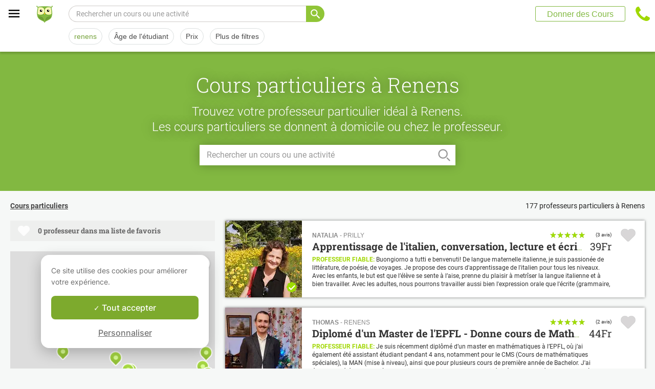

--- FILE ---
content_type: text/html; charset=utf-8
request_url: https://www.apprentus.ch/cours-particuliers/Renens
body_size: 62718
content:
<!DOCTYPE html>
<html class='' dir='ltr' lang='fr'>
<head><meta charset='utf-8'>
<title>Cours Particuliers à Renens : 177 Cours à Domicile ou chez le Prof</title>
<meta content='Retrouvez tous les cours particuliers à Renens. Contact gratuit avec nos professeurs particuliers pour des cours à domicile ou chez le prof' data-react-helmet name='description' property='og:description'>
<meta content='https://apprentus-staging.twic.pics/logos/1200x630-illustration.png' data-react-helmet name='image' property='og:image'>
<meta content='Cours Particuliers à Renens : 177 Cours à Domicile ou chez le Prof' data-react-helmet name='twitter:title' property=''>
<meta content='summary_large_image' data-react-helmet name='twitter:card' property=''>
<meta content='@Apprentus' data-react-helmet name='twitter:creator' property=''>
<meta content='Retrouvez tous les cours particuliers à Renens. Contact gratuit avec nos professeurs particuliers pour des cours à domicile ou chez le prof' data-react-helmet name='twitter:description' property=''>
<meta content='https://apprentus-staging.twic.pics/logos/1200x630-illustration.png' data-react-helmet name='twitter:image' property=''>
<meta content='https://www.apprentus.ch/cours-particuliers/Renens' property='og:url'>
<meta content='website' property='og:type'>
<meta content='970583034343436' property='fb:app_id'>

<meta content='Nzx29pEReWw7Mtw1ANqHceJ8ujCipi7jVfVDqJ5F0Yk' name='google-site-verification'>

<meta content='width=device-width, initial-scale=1' name='viewport'>
<meta content='A6FEBD94AE1AA05E180A8C2940E311FC' name='msvalidate.01'>
<meta name="csrf-param" content="authenticity_token" />
<meta name="csrf-token" content="tGVJB_efxHPho90YrRaIVqTpZ7P6LS9zTJwUd8BnrQRkWPcDu85YVZQVzQzeDNxzq8IxBBQsGjY4xNCBe4GQCg" />
<meta content='index, follow' name='robots'>
<!-- Safari on iOS specific theme-color -->
<meta content='#FFFFFF' media='(prefers-color-scheme: light)' name='theme-color'>
<meta content='#FFFFFF' media='(prefers-color-scheme: dark)' name='theme-color'>
<link rel="stylesheet" href="/assets/application-a75da893c52075ed322cc78d113ff1939d370a1a2ffa3e2ef2160f75d96a75ff.css" media="all" />
<link href='/assets/bundles/vendor-71e88960947b5e6fed6d.css' rel='stylesheet' type='text/css' />
<link href='/assets/bundles/header-5e69ef4127a9885afe66.css' rel='stylesheet' type='text/css' />
<link href='/assets/bundles/search-8118097eba63aff63d22.css' rel='stylesheet' type='text/css' />

<link data-react-helmet href='https://www.apprentus.ch/cours-particuliers/Renens' rel='canonical'>
<link data-react-helmet href='https://www.apprentus.ch/cours-particuliers/Renens/2' rel='next'>
<link href='/assets/favicon.png' rel='shortcut icon'>
<link href='/manifest.json' rel='manifest'>
<link href='/opensearch.xml' rel='search' title='Apprentus' type='application/opensearchdescription+xml'>

<script>
  window.onReady = []
  window.initMap = () => {}
</script>
<script type="application/ld+json">
  {"@context":"https://schema.org","@type":"EducationalOrganization","legalName":"Apprentus Ltd.","name":"Cours Particuliers Apprentus","id":"https://www.apprentus.ch/#organization","url":"https://www.apprentus.ch/","logo":"https://www.apprentus.ch/logos/cours-particuliers.png","contactPoint":[{"@type":"ContactPoint","telephone":"+41 22 539 11 39","contactType":"customer service"}],"sameAs":["https://www.facebook.com/Apprentusfr","http://www.twitter.com/apprentus","https://www.linkedin.com/company/apprentus","https://www.youtube.com/user/ApprentusVideos"],"areaServed":"CH","aggregateRating":{"@type":"AggregateRating","ratingValue":"4.9","reviewCount":"42601","bestRating":"5","worstRating":"1"}}
</script>

    <script data-react-helmet="true" type="application/ld+json">{"@context":"http://schema.org","@type":"Product","name":"Cours particuliers à Renens\n","aggregateRating":{"@type":"AggregateRating","ratingValue":4.69,"reviewCount":70},"review":[{"@type":"Review","reviewBody":"Omar est un tuteur très efficace. Mon fils était totalement fermé aux mathématiques et se décourageait à l'idée même de commencer. Mais grâce à Omar il n’a plus peur et s’engage avec des sujets difficiles avec plus de confiance. \n\nOmar prend le temps de comprendre ce qui n’est pas compris, il prépare des exercices et trouve d’autres façons d’expliquer ce qui a été vu en cours mais aussi des concepts basiques qui ne sont pas compris. \nLe professeur de mon fils a remarqué une belle amélioration et plus d’engagement en classe. \n\nMerci Omar!","author":{"@type":"Person","name":"Marcia"},"datePublished":"2025-11-26T12:46:30-05:00","reviewRating":{"@type":"Rating","ratingValue":5}},{"@type":"Review","reviewBody":"Julien est un excellent professeur, très pédagogue, qui sait très bien expliquer les bases qu'on aurait oubliées.\nIl sait aussi nous expliquer comment aborder des problèmes en maths sans nous donner la solution tout de suite. Sa manière d'enseigner et ses notes qu'il met à disposition à la fin du cours me permettent de me remettre à niveau et d'aborder ce semestre beaucoup plus sereinement. Je recommande vivement et sans hésitation les cours de soutien de Julien.","author":{"@type":"Person","name":"Arnaud"},"datePublished":"2020-10-19T03:54:56-04:00","reviewRating":{"@type":"Rating","ratingValue":5}},{"@type":"Review","reviewBody":"Arthur est quelqu'un de posé, ponctuel et très réfléchi. Il a énormément de pédagogie et  sait motiver et encourager son élève. \r\nDe plus, Il a beaucoup de ressources pour faire comprendre et s'adapte facilement au niveau de l'élève qu'il rencontre. Il a su appréhender et combler chacun des problèmes que mon fils avait au cours des appuis de Maths qu'il lui a donné. Nous avons de la chance de l'avoir.\r\n Claudine Humbert Frick","author":{"@type":"Person","name":"Claudine"},"datePublished":"2017-03-19T14:55:27-04:00","reviewRating":{"@type":"Rating","ratingValue":5}}]}</script><script data-react-helmet="true" type="application/ld+json">{"@context":"https://schema.org","@type":"BreadcrumbList","name":"BreadcrumbList","itemListElement":[{"@type":"ListItem","position":1,"name":"Cours particuliers","item":"https://www.apprentus.ch/"}]}</script>

<!-- Facebook Pixel Code -->
<script>
  setTimeout(function() {
      !function(f,b,e,v,n,t,s)
      {if(f.fbq)return;n=f.fbq=function(){n.callMethod?
          n.callMethod.apply(n,arguments):n.queue.push(arguments)};
          if(!f._fbq)f._fbq=n;n.push=n;n.loaded=!0;n.version='2.0';
          n.queue=[];t=b.createElement(e);t.async=!0;
          t.src=v;s=b.getElementsByTagName(e)[0];
          s.parentNode.insertBefore(t,s)}(window, document,'script',
          'https://connect.facebook.net/en_US/fbevents.js');
      fbq('init', '291716994895840', { em: "", ln: "", fn: "" });
      fbq('track', 'PageView');
  }, 5000)
</script>
<noscript><img height="1" width="1" style="display:none" src="https://www.facebook.com/tr?id=291716994895840&ev=PageView&noscript=1" alt="facebook"/></noscript>
<!-- End Facebook Pixel Code -->

<!-- Begin Inspectlet Embed Code -->
<script id="inspectletjs">
        window.__insp = window.__insp || [];
        __insp.push(['wid', 802722786]);

        window.setTimeout(function() {

        (function() {

                function ldinsp(){if(typeof window.__inspld != "undefined") return; window.__inspld = 1; var insp = document.createElement('script'); insp.async = true; insp.id = "inspsync"; insp.src = ('https:' == document.location.protocol ? 'https' : 'http') + '://cdn.inspectlet.com/inspectlet.js'; var x = document.getElementsByTagName('script')[0]; x.parentNode.insertBefore(insp, x); };
                setTimeout(ldinsp, 500); document.readyState != "complete" ? (window.attachEvent ? window.attachEvent('onload', ldinsp) : window.addEventListener('load', ldinsp, false)) : ldinsp();
        })();

        }, 5000)
</script>
<!-- End Inspectlet Embed Code -->

<script src="/tarteaucitron.js-1.19.0/tarteaucitron.min.js"></script>

<script type="text/javascript">
  tarteaucitron.init ({
    'privacyUrl': '', /* Privacy policy url */
    'bodyPosition': 'bottom', /* or top to bring it as first element for accessibility */

    'hashtag': '#tarteaucitron', /* Open the panel with this hashtag */
    'cookieName': 'tarteaucitron', /* Cookie name */

    'orientation': 'popup', /* Banner position (top - bottom) */

    'groupServices': true, /* Group services by category */
    'showDetailsOnClick': false, /* Click to expand the description */
    'serviceDefaultState': 'wait', /* Default state (true - wait - false) */

    'showAlertSmall': false, /* Show the small banner on bottom right */
    'cookieslist': false, /* Show the cookie list */

    'closePopup': false, /* Show a close X on the banner */

    'showIcon': false, /* Show cookie icon to manage cookies */
    //"iconSrc": "", /* Optionnal: URL or base64 encoded image */
    'iconPosition': 'BottomLeft', /* BottomRight, BottomLeft, TopRight and TopLeft */

    'adblocker': false, /* Show a Warning if an adblocker is detected */

    'DenyAllCta': false, /* Show the deny all button */
    'AcceptAllCta': true, /* Show the accept all button when highPrivacy on */
    'highPrivacy': true, /* HIGHLY RECOMMANDED Disable auto consent */
    'alwaysNeedConsent': false, /* Ask the consent for "Privacy by design" services */

    'handleBrowserDNTRequest': false, /* If Do Not Track == 1, disallow all */

    'removeCredit': true, /* Remove credit link */
    'moreInfoLink': false, /* Show more info link */

    'useExternalCss': false, /* If false, the tarteaucitron.css file will be loaded */
    'useExternalJs': false, /* If false, the tarteaucitron.js file will be loaded */

    //"cookieDomain": ".my-multisite-domaine.fr", /* Shared cookie for multisite */

    'readmoreLink': '', /* Change the default readmore link */

    'mandatory': true, /* Show a message about mandatory cookies */
    'mandatoryCta': true, /* Show the disabled accept button when mandatory on */

    //"customCloserId": "", /* Optional a11y: Custom element ID used to open the panel */

    'googleConsentMode': true, /* Enable Google Consent Mode v2 for Google ads and GA4 */

    'partnersList': false /* Show the number of partners on the popup/middle banner */
  })

  tarteaucitron.user.googleadsId = 'AW-9140613693';
  (tarteaucitron.job = tarteaucitron.job || []).push('googleads');

  tarteaucitron.user.facebookpixelId = '291716994895840'; tarteaucitron.user.facebookpixelMore = function () { /* add here your optionnal facebook pixel function */ };
  (tarteaucitron.job = tarteaucitron.job || []).push('facebookpixel');
</script>

  <script>
    tarteaucitron.user.googletagmanagerId = 'GTM-PNH5F85';
    (tarteaucitron.job = tarteaucitron.job || []).push('googletagmanager');

    // Pushing gcmanalyticsstorage to the tarteaucitron job array to control consent for Google Analytics cookies
    (tarteaucitron.job = tarteaucitron.job || []).push('gcmanalyticsstorage');
  </script>

</head>
<script>
    var Tawk_API=Tawk_API||{}, Tawk_LoadStart=new Date();
    window.setTimeout(function() {
        var s1=document.createElement("script"),s0=document.getElementsByTagName("script")[0];
        s1.async=true;
        s1.src= 'https://embed.tawk.to/61c0977780b2296cfdd2a01a/1fnc4vc13';
        s1.charset='UTF-8';
        s1.setAttribute('crossorigin','*');
        s0.parentNode.insertBefore(s1,s0);
    }, 30000)
</script>

<body class='responsive layout-application locale-fr' data-action='index' data-beta-mode='false' data-controller='Search' data-currency='CHF' data-default-country='ch' data-env='production' data-full-layout='true' data-is-admin='false' data-is-translator='false' data-language-url='fr-ch' data-locale='fr' data-root-path='/' data-root-url='https://www.apprentus.ch/' data-user='0' remote-ip='18.191.82.219'>
<noscript>
<iframe height='0' src='https://www.googletagmanager.com/ns.html?id=GTM-PNH5F85' style='display:none;visibility:hidden' width='0'></iframe>
</noscript>
<input id='data-controller' type='hidden' value='Search'>
<input id='data-action' type='hidden' value='index'>
<input id='data-locale' type='hidden' value='fr'>

<div id='wrap'>
<div class='hide-on-booking' style='display: block'>

</div>
<div id='above-header'></div>
  <script type="application/json" id="js-react-on-rails-context">{"railsEnv":"production","inMailer":false,"i18nLocale":"fr","i18nDefaultLocale":"en","rorVersion":"11.3.1","rorPro":false,"href":"https://www.apprentus.ch/cours-particuliers/Renens","location":"/cours-particuliers/Renens","scheme":"https","host":"www.apprentus.ch","port":null,"pathname":"/cours-particuliers/Renens","search":null,"httpAcceptLanguage":null,"scene":"search","hasAvatar":null,"isTeacher":null,"currentUserId":null,"currentUserName":null,"currentUserEmail":null,"languageUrl":"fr-ch","sessionCountry":"ch","dpr":null,"loadCounter":1,"featureFlags":{},"eventDialog":{},"headerProps":{"isLoggedIn":false,"categorySuggestions":[{"value":723,"name":"Cours d'Anglais","slug":"cours-anglais","is_tag":false},{"value":722,"name":"Cours de Français","slug":"cours-francais","is_tag":false},{"value":707,"name":"Cours d'Espagnol","slug":"cours-espagnol","is_tag":false},{"value":357,"name":"Cours de Guitare","slug":"cours-guitare","is_tag":false},{"value":391,"name":"Cours de Maths","slug":"cours-maths","is_tag":false},{"value":544,"name":"Cours de Violon","slug":"cours-violon","is_tag":false},{"value":436,"name":"Cours de Piano","slug":"cours-piano","is_tag":false},{"value":433,"name":"Cours de Physique","slug":"cours-physique","is_tag":false},{"value":644,"name":"Aide aux Devoirs","slug":"aide-aux-devoirs","is_tag":false}],"showSearchbox":false,"isSearchPage":true,"isInboxThreadPage":false,"favouritesCount":0,"unreadMessageCount":0,"coursesCount":0,"profileMenuItems":null,"avatar":"https://www.apprentus.com/assets/design/default_avatar.png","teachPath":"/courses/new","rootPath":"/","inboxPath":"/inbox","favouritesPath":"/favourites","loginPath":"/login?main_login=true","isHomePage":false,"profilePath":"/profile","firstName":null,"signupPath":"/signup?main_signup=true","countryMenuInformation":{"country":"CH","countryName":"Suisse","language":51,"currency":"CHF"},"countryMenuOptions":{"countries":[{"value":"CH","label":"Suisse","currency_code":"CHF","order":1}],"languages":[{"value":55,"label":"Deutsch","shortcode":"de"},{"value":44,"label":"English","shortcode":"en"},{"value":152,"label":"Español","shortcode":"es"},{"value":51,"label":"Français","shortcode":"fr"},{"value":42,"label":"Nederlands","shortcode":"nl"},{"value":8,"label":"العربية","shortcode":"ar"}],"currencies":["AED","ARS","AUD","BHD","BRL","CAD","CHF","CNY","COP","CZK","DKK","DZD","EGP","EUR","GBP","HKD","HUF","IDR","ILS","INR","JOD","JPY","KRW","KWD","MAD","MXN","MYR","NOK","NZD","PHP","PLN","QAR","RUB","SAR","SEK","SGD","THB","TND","TRY","TWD","UAH","USD","VND","XOF","XPF","ZAR"],"mapping":{"default":["en","fr","nl","es","ar","de"],"fr":["fr","en"],"be":["fr","nl","en"],"ch":["en","fr","de"],"cn":["en","fr"],"gb":["en","fr"],"ie":["en"],"us":["en"],"nl":["nl","en"],"ee":["en"],"ca":["en","fr"],"lu":["en","fr"],"es":["es","en","fr"],"de":["de","en"],"at":["de","en"],"eg":["ar"],"sa":["ar"],"ae":["ar"],"qa":["ar"],"mx":["es"]}},"mainMenuItems":[{"name":"home","title":"Page d'accueil","link":"/"},{"name":"help","title":"Comment pouvons-nous vous aider ?","link":"/aide/prendre_des_cours_particuliers"},{"name":"become_tutor","title":"Donner des Cours","link":"/courses/new"}],"isRecruitmentPage":false},"footerProps":{"showPress":true,"pages":[[{"link":"https://www.apprentus.ch/t/cours-particuliers-en-suisse/comment-trouver-un-professeur-particulier","title":"Comment fonctionne Apprentus?"},{"link":"https://www.apprentus.ch/je-cherche-un-professeur-particulier","title":"Demande de cours"},{"link":"https://www.apprentus.ch/aide/prendre_des_cours_particuliers","title":"Aide"},{"link":"https://www.apprentus.ch/press","title":"Presse"}],[{"link":"https://www.apprentus.ch/blog","title":"Blog"},{"link":"https://www.apprentus.ch/about","title":"Qui sommes-nous ?"},{"link":"https://www.apprentus.ch/comment-donner-cours-particuliers","title":"Annonces cours particuliers"},{"link":"https://www.apprentus.ch/terms","title":"Confidentialité \u0026 conditions"},{"link":"https://www.apprentus.ch/cheque-cadeaux-cours-particuliers-musique-langue","title":"Chèque-cadeaux"}]],"aboutApprentus":"Cours particuliers à domicile par nos professeurs particuliers en Suisse. Du soutien scolaire ou cours de math à l'aide aux devoirs à Genève aux cours de langue comme le français, anglais ou espagnol ou cours de musique comme le piano, la guitare, ou le violon à Lausanne. Contactez nos profs gratuitement avant de fixer votre rendez-vous !","socialMediaIcons":[[{"name":"Facebook","icon":"facebook","link":"https://www.facebook.com/Apprentusfr","icon_url":"/assets/design/facebook-squared.png"},{"name":"Instagram","icon":"instagram","link":"https://www.instagram.com/apprentus","icon_url":"/assets/design/flatten-instagram.png"}],[{"name":"X","icon":"twitterX","link":"https://twitter.com/apprentus","icon_url":"/assets/design/flatten-twitter-squared.png"},{"name":"YouTube","icon":"youtube","link":"https://www.youtube.com/user/apprentusvideos","icon_url":"/assets/design/flatten-youtube.png"}]],"reviews":{"domain":"www.apprentus.ch","totalReviews":"42601","stars":"4.9","reviewsPageUrl":"/avis-apprentus"},"inviteFriends":{"invite_path":"/invite","img_url":"/assets/owl/sites/cours-particuliers-suisse.png","img_url_retina":"/assets/owl/sites/cours-particuliers-suisse@2x.png","invite_bonus_sum":"50Fr"},"subscribeUrl":"/mails/subscribe","allCountries":[{"url":"https://www.apprentus.fr/","title":"Cours particuliers et professeurs à domicile en France","country":"fr","text":"Cours particuliers en France"},{"url":"https://www.apprentus.com/en-fr/","title":"Private teacher to learn language, music or school tutoring at home in France","country":"fr","text":"Private lessons in France"},{"url":"https://www.apprentus.be/","title":"Cours particuliers et professeurs à domicile en Belgique","country":"be","text":"Cours particuliers en Belgique"},{"url":"https://www.apprentus.com/nl-be/","title":"Privé leraar om talen te leren, muziek of bijles aan huis in België","country":"be","text":"Privélessen in België"},{"url":"https://www.apprentus.com/en-be/","title":"Private teacher to learn language, music or school tutoring at home in Belgium","country":"be","text":"Private lessons in Belgium"},{"url":"https://www.apprentus.com/en-ch/","title":"Private teacher to learn language, music or school tutoring at home in Switzerland","country":"ch","text":"Private lessons in Switzerland"},{"url":"https://www.apprentus.com/de-ch/","title":"Nachhilfe und Nachhilfelehrer zu Hause in der Schweiz","country":"ch","text":"Nachhilfe in der Schweiz"},{"url":"https://www.apprentus.com/en-cn/","title":"Private teacher to learn language, music or school tutoring at home in China","country":"cn","text":"Private lessons in China"},{"url":"https://www.apprentus.com/fr-cn/","title":"Cours particuliers et professeurs à domicile en Chine","country":"cn","text":"Cours particuliers en Chine"},{"url":"https://www.apprentus.co.uk/","title":"Private teacher to learn language, music or school tutoring at home in The United Kingdom","country":"gb","text":"Private lessons in The United Kingdom"},{"url":"https://www.apprentus.co.uk/fr/","title":"Cours particuliers et professeurs à domicile ","country":"gb","text":"Cours particuliers "},{"url":"https://www.apprentus.com/en-ie/","title":"Private teacher to learn language, music or school tutoring at home in Ireland","country":"ie","text":"Private lessons in Ireland"},{"url":"https://www.apprentus.com/en-us/","title":"Private teacher to learn language, music or school tutoring at home in The USA","country":"us","text":"Private lessons in The USA"},{"url":"https://www.apprentus.nl/","title":"Privé leraar om talen te leren, muziek of bijles aan huis in Nederland","country":"nl","text":"Privélessen in Nederland"},{"url":"https://www.apprentus.com/en-nl/","title":"Private teacher to learn language, music or school tutoring at home in The Netherlands","country":"nl","text":"Private lessons in The Netherlands"},{"url":"https://www.apprentus.com/en-ee/","title":"Private teacher to learn language, music or school tutoring at home in Estonia","country":"ee","text":"Private lessons in Estonia"},{"url":"https://www.apprentus.ca/","title":"Private teacher to learn language, music or school tutoring at home in Canada","country":"ca","text":"Private lessons in Canada"},{"url":"https://www.apprentus.com/fr-ca/","title":"Cours particuliers et professeurs à domicile au Canada","country":"ca","text":"Cours particuliers au Canada"},{"url":"https://www.apprentus.com/en-lu/","title":"Private teacher to learn language, music or school tutoring at home in Luxembourg","country":"lu","text":"Private lessons in Luxembourg"},{"url":"https://www.apprentus.lu/","title":"Cours particuliers et professeurs à domicile au Luxembourg","country":"lu","text":"Cours particuliers au Luxembourg"},{"url":"https://www.apprentus.es/","title":"Clases particulares y profesores a domicilio en España","country":"es","text":"Clases particulares en España"},{"url":"https://www.apprentus.com/en-es/","title":"Private teacher to learn language, music or school tutoring at home in Spain","country":"es","text":"Private lessons in Spain"},{"url":"https://www.apprentus.com/fr-es/","title":"Cours particuliers et professeurs à domicile ","country":"es","text":"Cours particuliers "},{"url":"https://www.apprentus.com/de-de/","title":"Nachhilfe und Nachhilfelehrer zu Hause in Deutschland","country":"de","text":"Nachhilfe in Deutschland"},{"url":"https://www.apprentus.com/en-de/","title":"Private teacher to learn language, music or school tutoring at home in Germany","country":"de","text":"Private lessons in Germany"},{"url":"https://www.apprentus.at/","title":"Nachhilfe und Nachhilfelehrer zu Hause in Österreich","country":"at","text":"Nachhilfe in Österreich"},{"url":"https://www.apprentus.com/en-at/","title":"Private teacher to learn language, music or school tutoring at home in Austria","country":"at","text":"Private lessons in Austria"},{"url":"https://www.apprentus.com/ar-eg/","title":"مدرس خاص لتعلم اللغة أو الموسيقى أو المساعدة على الواجبات المدرسية في المنزل في في مصر","country":"eg","text":"دروس خصوصية في مصر"},{"url":"https://www.apprentus.com/ar-sa/","title":"مدرس خاص لتعلم اللغة أو الموسيقى أو المساعدة على الواجبات المدرسية في المنزل في في السعودية","country":"sa","text":"دروس خصوصية في السعودية"},{"url":"https://www.apprentus.com/ar-ae/","title":"مدرس خاص لتعلم اللغة أو الموسيقى أو المساعدة على الواجبات المدرسية في المنزل في في الإمارات","country":"ae","text":"دروس خصوصية في الإمارات"},{"url":"https://www.apprentus.com/ar-qa/","title":"مدرس خاص لتعلم اللغة أو الموسيقى أو المساعدة على الواجبات المدرسية في المنزل في في قطر","country":"qa","text":"دروس خصوصية في قطر"},{"url":"https://www.apprentus.mx/","title":"Clases particulares y profesores a domicilio en Mexico","country":"mx","text":"Clases particulares en Mexico"}],"onlineCategories":[],"allCities":[{"title":"A","url":"/cours-particuliers/villes/a"},{"title":"B","url":"/cours-particuliers/villes/b"},{"title":"C","url":"/cours-particuliers/villes/c"},{"title":"D","url":"/cours-particuliers/villes/d"},{"title":"E","url":"/cours-particuliers/villes/e"},{"title":"F","url":"/cours-particuliers/villes/f"},{"title":"G","url":"/cours-particuliers/villes/g"},{"title":"H","url":"/cours-particuliers/villes/h"},{"title":"I","url":"/cours-particuliers/villes/i"},{"title":"J","url":"/cours-particuliers/villes/j"},{"title":"K","url":"/cours-particuliers/villes/k"},{"title":"L","url":"/cours-particuliers/villes/l"},{"title":"M","url":"/cours-particuliers/villes/m"},{"title":"N","url":"/cours-particuliers/villes/n"},{"title":"O","url":"/cours-particuliers/villes/o"},{"title":"P","url":"/cours-particuliers/villes/p"},{"title":"Q","url":"/cours-particuliers/villes/q"},{"title":"R","url":"/cours-particuliers/villes/r"},{"title":"S","url":"/cours-particuliers/villes/s"},{"title":"T","url":"/cours-particuliers/villes/t"},{"title":"U","url":"/cours-particuliers/villes/u"},{"title":"V","url":"/cours-particuliers/villes/v"},{"title":"W","url":"/cours-particuliers/villes/w"},{"title":"X","url":"/cours-particuliers/villes/x"},{"title":"Y","url":"/cours-particuliers/villes/y"},{"title":"Z","url":"/cours-particuliers/villes/z"}],"isLoggedIn":false},"startFullscreen":false,"plainLayout":false,"contentClassName":"body container clearfix nopadding","hootPhoneNumber":{"default_code":"","country_code":"+41","national":"022 539 11 39","international":"+41225391139"},"timezoneNames":[{"value":"Etc/GMT+12","utc_offset":-43200,"label":"(GMT -12:00) GMT+12","country":"GMT+12"},{"value":"Pacific/Niue","utc_offset":-39600,"label":"(GMT -11:00) Nioué","country":"Nioué"},{"value":"Pacific/Pago_Pago","utc_offset":-39600,"label":"(GMT -11:00) Pago Pago","country":"Pago Pago"},{"value":"Pacific/Samoa","utc_offset":-39600,"label":"(GMT -11:00) Samoa","country":"Samoa"},{"value":"Etc/GMT+11","utc_offset":-39600,"label":"(GMT -11:00) GMT+11","country":"GMT+11"},{"value":"Pacific/Midway","utc_offset":-39600,"label":"(GMT -11:00) À mi-chemin","country":"À mi-chemin"},{"value":"Pacific/Niue","utc_offset":-39600,"label":"(GMT -11:00) Niué","country":"Niué"},{"value":"Pacific/Pago_Pago","utc_offset":-39600,"label":"(GMT -11:00) Pago Pago","country":"Pago Pago"},{"value":"Pacific/Samoa","utc_offset":-39600,"label":"(GMT -11:00) Samoa","country":"Samoa"},{"value":"US/Samoa","utc_offset":-39600,"label":"(GMT -11:00) Samoa","country":"Samoa"},{"value":"America/Adak","utc_offset":-36000,"label":"(GMT -10:00) Adak","country":"Adak"},{"value":"America/Atka","utc_offset":-36000,"label":"(GMT -10:00) Atka","country":"Atka"},{"value":"Pacific/Honolulu","utc_offset":-36000,"label":"(GMT -10:00) Honolulu","country":"Honolulu"},{"value":"Pacific/Tahiti","utc_offset":-36000,"label":"(GMT -10:00) Tahiti","country":"Tahiti"},{"value":"US/Aleutian","utc_offset":-36000,"label":"(GMT -10:00) Aléoutiennes","country":"Aléoutiennes"},{"value":"America/Adak","utc_offset":-36000,"label":"(GMT -10:00) Adak","country":"Adak"},{"value":"America/Atka","utc_offset":-36000,"label":"(GMT -10:00) Atka","country":"Atka"},{"value":"Etc/GMT+10","utc_offset":-36000,"label":"(GMT -10:00) GMT+10","country":"GMT+10"},{"value":"HST","utc_offset":-36000,"label":"(GMT -10:00) TVH","country":"TVH"},{"value":"Pacific/Honolulu","utc_offset":-36000,"label":"(GMT -10:00) Honolulu","country":"Honolulu"},{"value":"Pacific/Johnston","utc_offset":-36000,"label":"(GMT -10:00) Johnston","country":"Johnston"},{"value":"Pacific/Rarotonga","utc_offset":-36000,"label":"(GMT -10:00) Rarotonga","country":"Rarotonga"},{"value":"Pacific/Tahiti","utc_offset":-36000,"label":"(GMT -10:00) Tahiti","country":"Tahiti"},{"value":"US/Aleutian","utc_offset":-36000,"label":"(GMT -10:00) Aléoutiennes","country":"Aléoutiennes"},{"value":"US/Hawaii","utc_offset":-36000,"label":"(GMT -10:00) Hawaii","country":"Hawaii"},{"value":"Pacific/Marquesas","utc_offset":-34200,"label":"(GMT -09:30) Marquises","country":"Marquises"},{"value":"America/Anchorage","utc_offset":-32400,"label":"(GMT -09:00) Ancrage","country":"Ancrage"},{"value":"America/Juneau","utc_offset":-32400,"label":"(GMT -09:00) Juneau","country":"Juneau"},{"value":"America/Metlakatla","utc_offset":-32400,"label":"(GMT -09:00) Metlakatla","country":"Metlakatla"},{"value":"America/Nome","utc_offset":-32400,"label":"(GMT -09:00) Nome","country":"Nome"},{"value":"America/Sitka","utc_offset":-32400,"label":"(GMT -09:00) Sitka","country":"Sitka"},{"value":"America/Yakutat","utc_offset":-32400,"label":"(GMT -09:00) Yakutat","country":"Yakutat"},{"value":"US/Alaska","utc_offset":-32400,"label":"(GMT -09:00) Alaska","country":"Alaska"},{"value":"America/Anchorage","utc_offset":-32400,"label":"(GMT -09:00) Ancrage","country":"Ancrage"},{"value":"America/Juneau","utc_offset":-32400,"label":"(GMT -09:00) Juneau","country":"Juneau"},{"value":"America/Metlakatla","utc_offset":-32400,"label":"(GMT -09:00) Metlakatla","country":"Metlakatla"},{"value":"America/Nome","utc_offset":-32400,"label":"(GMT -09:00) Nom","country":"Nom"},{"value":"America/Sitka","utc_offset":-32400,"label":"(GMT -09:00) Sitka","country":"Sitka"},{"value":"America/Yakutat","utc_offset":-32400,"label":"(GMT -09:00) Yakutat","country":"Yakutat"},{"value":"Etc/GMT+9","utc_offset":-32400,"label":"(GMT -09:00) GMT+9","country":"GMT+9"},{"value":"Pacific/Gambier","utc_offset":-32400,"label":"(GMT -09:00) Gambier","country":"Gambier"},{"value":"US/Alaska","utc_offset":-32400,"label":"(GMT -09:00) Alaska","country":"Alaska"},{"value":"America/Ensenada","utc_offset":-28800,"label":"(GMT -08:00) Ensénada","country":"Ensénada"},{"value":"America/Los_Angeles","utc_offset":-28800,"label":"(GMT -08:00) Los Angeles","country":"Los Angeles"},{"value":"America/Santa_Isabel","utc_offset":-28800,"label":"(GMT -08:00) Sainte Isabelle","country":"Sainte Isabelle"},{"value":"America/Tijuana","utc_offset":-28800,"label":"(GMT -08:00) Tijuana","country":"Tijuana"},{"value":"America/Vancouver","utc_offset":-28800,"label":"(GMT -08:00) Vancouver","country":"Vancouver"},{"value":"Canada/Pacific","utc_offset":-28800,"label":"(GMT -08:00) Pacifique","country":"Pacifique"},{"value":"Pacific/Pitcairn","utc_offset":-28800,"label":"(GMT -08:00) Pitcairn","country":"Pitcairn"},{"value":"America/Ensenada","utc_offset":-28800,"label":"(GMT -08:00) Ensénada","country":"Ensénada"},{"value":"America/Los_Angeles","utc_offset":-28800,"label":"(GMT -08:00) Los Angeles","country":"Los Angeles"},{"value":"America/Santa_Isabel","utc_offset":-28800,"label":"(GMT -08:00) Sainte Isabelle","country":"Sainte Isabelle"},{"value":"America/Tijuana","utc_offset":-28800,"label":"(GMT -08:00) Tijuana","country":"Tijuana"},{"value":"America/Vancouver","utc_offset":-28800,"label":"(GMT -08:00) Vancouver","country":"Vancouver"},{"value":"Canada/Pacific","utc_offset":-28800,"label":"(GMT -08:00) Pacifique","country":"Pacifique"},{"value":"Etc/GMT+8","utc_offset":-28800,"label":"(GMT -08:00) GMT+8","country":"GMT+8"},{"value":"Mexico/BajaNorte","utc_offset":-28800,"label":"(GMT -08:00) BajaNorte","country":"BajaNorte"},{"value":"PST8PDT","utc_offset":-28800,"label":"(GMT -08:00) PST8PDT","country":"PST8PDT"},{"value":"Pacific/Pitcairn","utc_offset":-28800,"label":"(GMT -08:00) Pitcairn","country":"Pitcairn"},{"value":"US/Pacific","utc_offset":-28800,"label":"(GMT -08:00) Pacifique","country":"Pacifique"},{"value":"America/Boise","utc_offset":-25200,"label":"(GMT -07:00) Boise","country":"Boise"},{"value":"America/Cambridge_Bay","utc_offset":-25200,"label":"(GMT -07:00) Baie de Cambridge","country":"Baie de Cambridge"},{"value":"America/Creston","utc_offset":-25200,"label":"(GMT -07:00) Creston","country":"Creston"},{"value":"America/Dawson","utc_offset":-25200,"label":"(GMT -07:00) Dawson","country":"Dawson"},{"value":"America/Inuvik","utc_offset":-25200,"label":"(GMT -07:00) Inuvik","country":"Inuvik"},{"value":"America/Dawson_Creek","utc_offset":-25200,"label":"(GMT -07:00) Ruisseau Dawson","country":"Ruisseau Dawson"},{"value":"America/Denver","utc_offset":-25200,"label":"(GMT -07:00) Denver","country":"Denver"},{"value":"America/Edmonton","utc_offset":-25200,"label":"(GMT -07:00) Edmonton","country":"Edmonton"},{"value":"America/Fort_Nelson","utc_offset":-25200,"label":"(GMT -07:00) Fort Nelson","country":"Fort Nelson"},{"value":"America/Hermosillo","utc_offset":-25200,"label":"(GMT -07:00) Hermosillo","country":"Hermosillo"},{"value":"America/Mazatlan","utc_offset":-25200,"label":"(GMT -07:00) Mazatlán","country":"Mazatlán"},{"value":"America/Phoenix","utc_offset":-25200,"label":"(GMT -07:00) Phénix","country":"Phénix"},{"value":"America/Shiprock","utc_offset":-25200,"label":"(GMT -07:00) Shiprock","country":"Shiprock"},{"value":"America/Whitehorse","utc_offset":-25200,"label":"(GMT -07:00) Cheval Blanc","country":"Cheval Blanc"},{"value":"America/Yellowknife","utc_offset":-25200,"label":"(GMT -07:00) Yellowknife","country":"Yellowknife"},{"value":"Canada/Mountain","utc_offset":-25200,"label":"(GMT -07:00) Montagne","country":"Montagne"},{"value":"Canada/Yukon","utc_offset":-25200,"label":"(GMT -07:00) yukonnais","country":"yukonnais"},{"value":"MST","utc_offset":-25200,"label":"(GMT -07:00) MST","country":"MST"},{"value":"US/Arizona","utc_offset":-25200,"label":"(GMT -07:00) Arizona","country":"Arizona"},{"value":"America/Boise","utc_offset":-25200,"label":"(GMT -07:00) Boisé","country":"Boisé"},{"value":"America/Cambridge_Bay","utc_offset":-25200,"label":"(GMT -07:00) Baie de Cambridge","country":"Baie de Cambridge"},{"value":"America/Creston","utc_offset":-25200,"label":"(GMT -07:00) Creston","country":"Creston"},{"value":"America/Dawson","utc_offset":-25200,"label":"(GMT -07:00) Dawson","country":"Dawson"},{"value":"America/Dawson_Creek","utc_offset":-25200,"label":"(GMT -07:00) Ruisseau Dawson","country":"Ruisseau Dawson"},{"value":"America/Denver","utc_offset":-25200,"label":"(GMT -07:00) Denver","country":"Denver"},{"value":"America/Edmonton","utc_offset":-25200,"label":"(GMT -07:00) Edmonton","country":"Edmonton"},{"value":"America/Fort_Nelson","utc_offset":-25200,"label":"(GMT -07:00) Fort-Nelson","country":"Fort-Nelson"},{"value":"America/Hermosillo","utc_offset":-25200,"label":"(GMT -07:00) Hermosillo","country":"Hermosillo"},{"value":"America/Inuvik","utc_offset":-25200,"label":"(GMT -07:00) Inuvik","country":"Inuvik"},{"value":"America/Mazatlan","utc_offset":-25200,"label":"(GMT -07:00) Mazatlán","country":"Mazatlán"},{"value":"America/Phoenix","utc_offset":-25200,"label":"(GMT -07:00) Phénix","country":"Phénix"},{"value":"America/Shiprock","utc_offset":-25200,"label":"(GMT -07:00) Shiprock","country":"Shiprock"},{"value":"America/Whitehorse","utc_offset":-25200,"label":"(GMT -07:00) Cheval Blanc","country":"Cheval Blanc"},{"value":"America/Yellowknife","utc_offset":-25200,"label":"(GMT -07:00) Yellowknife","country":"Yellowknife"},{"value":"Canada/Mountain","utc_offset":-25200,"label":"(GMT -07:00) Montagne","country":"Montagne"},{"value":"Canada/Yukon","utc_offset":-25200,"label":"(GMT -07:00) Yukon","country":"Yukon"},{"value":"Etc/GMT+7","utc_offset":-25200,"label":"(GMT -07:00) GMT+7","country":"GMT+7"},{"value":"MST","utc_offset":-25200,"label":"(GMT -07:00) MST","country":"MST"},{"value":"MST7MDT","utc_offset":-25200,"label":"(GMT -07:00) MST7MDT","country":"MST7MDT"},{"value":"Mexico/BajaSur","utc_offset":-25200,"label":"(GMT -07:00) BajaSur","country":"BajaSur"},{"value":"Navajo","utc_offset":-25200,"label":"(GMT -07:00) Navajo","country":"Navajo"},{"value":"US/Arizona","utc_offset":-25200,"label":"(GMT -07:00) Arizona","country":"Arizona"},{"value":"US/Mountain","utc_offset":-25200,"label":"(GMT -07:00) Montagne","country":"Montagne"},{"value":"America/Belize","utc_offset":-21600,"label":"(GMT -06:00) Bélize","country":"Bélize"},{"value":"America/Chicago","utc_offset":-21600,"label":"(GMT -06:00) Chicago","country":"Chicago"},{"value":"America/Chihuahua","utc_offset":-21600,"label":"(GMT -06:00) Chihuahua","country":"Chihuahua"},{"value":"America/Costa_Rica","utc_offset":-21600,"label":"(GMT -06:00) Costa Rica","country":"Costa Rica"},{"value":"America/Bahia_Banderas","utc_offset":-21600,"label":"(GMT -06:00) Bahia Banderas","country":"Bahia Banderas"},{"value":"America/El_Salvador","utc_offset":-21600,"label":"(GMT -06:00) Le Salvador","country":"Le Salvador"},{"value":"America/Guatemala","utc_offset":-21600,"label":"(GMT -06:00) Guatemala","country":"Guatemala"},{"value":"America/Indiana/Tell_City","utc_offset":-21600,"label":"(GMT -06:00) Indiana Tell City","country":"Indiana Tell City"},{"value":"America/Knox_IN","utc_offset":-21600,"label":"(GMT -06:00) Knox EN","country":"Knox EN"},{"value":"America/Managua","utc_offset":-21600,"label":"(GMT -06:00) Managua","country":"Managua"},{"value":"America/Matamoros","utc_offset":-21600,"label":"(GMT -06:00) Matamoros","country":"Matamoros"},{"value":"America/Menominee","utc_offset":-21600,"label":"(GMT -06:00) Menominee","country":"Menominee"},{"value":"America/Merida","utc_offset":-21600,"label":"(GMT -06:00) Mérida","country":"Mérida"},{"value":"America/Mexico_City","utc_offset":-21600,"label":"(GMT -06:00) Mexico","country":"Mexico"},{"value":"America/Monterrey","utc_offset":-21600,"label":"(GMT -06:00) Monterrey","country":"Monterrey"},{"value":"America/Ojinaga","utc_offset":-21600,"label":"(GMT -06:00) Ojinaga","country":"Ojinaga"},{"value":"America/Rainy_River","utc_offset":-21600,"label":"(GMT -06:00) Rivière à la pluie","country":"Rivière à la pluie"},{"value":"America/Rankin_Inlet","utc_offset":-21600,"label":"(GMT -06:00) Inlet Rankin","country":"Inlet Rankin"},{"value":"America/Regina","utc_offset":-21600,"label":"(GMT -06:00) Régina","country":"Régina"},{"value":"America/Resolute","utc_offset":-21600,"label":"(GMT -06:00) Résolu","country":"Résolu"},{"value":"America/Swift_Current","utc_offset":-21600,"label":"(GMT -06:00) Courant rapide","country":"Courant rapide"},{"value":"America/Tegucigalpa","utc_offset":-21600,"label":"(GMT -06:00) Tegucigalpa","country":"Tegucigalpa"},{"value":"America/Winnipeg","utc_offset":-21600,"label":"(GMT -06:00) Winnipeg","country":"Winnipeg"},{"value":"Canada/Central","utc_offset":-21600,"label":"(GMT -06:00) Central","country":"Central"},{"value":"Canada/Saskatchewan","utc_offset":-21600,"label":"(GMT -06:00) Saskatchewan","country":"Saskatchewan"},{"value":"America/North_Dakota/New_Salem","utc_offset":-21600,"label":"(GMT -06:00) Dakota du Nord New Salem","country":"Dakota du Nord New Salem"},{"value":"America/Bahia_Banderas","utc_offset":-21600,"label":"(GMT -06:00) Bahía Banderas","country":"Bahía Banderas"},{"value":"America/Belize","utc_offset":-21600,"label":"(GMT -06:00) Bélize","country":"Bélize"},{"value":"America/Chicago","utc_offset":-21600,"label":"(GMT -06:00) Chicago","country":"Chicago"},{"value":"America/Chihuahua","utc_offset":-21600,"label":"(GMT -06:00) Chihuahua","country":"Chihuahua"},{"value":"America/Costa_Rica","utc_offset":-21600,"label":"(GMT -06:00) Costa Rica","country":"Costa Rica"},{"value":"America/El_Salvador","utc_offset":-21600,"label":"(GMT -06:00) Le Salvador","country":"Le Salvador"},{"value":"America/Guatemala","utc_offset":-21600,"label":"(GMT -06:00) Guatemala","country":"Guatemala"},{"value":"America/Indiana/Knox","utc_offset":-21600,"label":"(GMT -06:00) Indiana Knox","country":"Indiana Knox"},{"value":"America/Indiana/Tell_City","utc_offset":-21600,"label":"(GMT -06:00) Ville d'Indiana Tell","country":"Ville d'Indiana Tell"},{"value":"America/Knox_IN","utc_offset":-21600,"label":"(GMT -06:00) Knox EN","country":"Knox EN"},{"value":"America/Managua","utc_offset":-21600,"label":"(GMT -06:00) Managua","country":"Managua"},{"value":"America/Matamoros","utc_offset":-21600,"label":"(GMT -06:00) Matamoros","country":"Matamoros"},{"value":"America/Menominee","utc_offset":-21600,"label":"(GMT -06:00) Menominee","country":"Menominee"},{"value":"America/Merida","utc_offset":-21600,"label":"(GMT -06:00) Mérida","country":"Mérida"},{"value":"America/Mexico_City","utc_offset":-21600,"label":"(GMT -06:00) Mexico","country":"Mexico"},{"value":"America/Monterrey","utc_offset":-21600,"label":"(GMT -06:00) Monterrey","country":"Monterrey"},{"value":"America/North_Dakota/Beulah","utc_offset":-21600,"label":"(GMT -06:00) Beulah du Dakota du Nord","country":"Beulah du Dakota du Nord"},{"value":"America/North_Dakota/Center","utc_offset":-21600,"label":"(GMT -06:00) Centre du Dakota du Nord","country":"Centre du Dakota du Nord"},{"value":"America/North_Dakota/New_Salem","utc_offset":-21600,"label":"(GMT -06:00) Dakota du Nord New Salem","country":"Dakota du Nord New Salem"},{"value":"America/Ojinaga","utc_offset":-21600,"label":"(GMT -06:00) Ojinaga","country":"Ojinaga"},{"value":"America/Rainy_River","utc_offset":-21600,"label":"(GMT -06:00) Rivière pluvieuse","country":"Rivière pluvieuse"},{"value":"America/Rankin_Inlet","utc_offset":-21600,"label":"(GMT -06:00) Rankin Inlet","country":"Rankin Inlet"},{"value":"America/Regina","utc_offset":-21600,"label":"(GMT -06:00) Régina","country":"Régina"},{"value":"America/Resolute","utc_offset":-21600,"label":"(GMT -06:00) Résolu","country":"Résolu"},{"value":"America/Swift_Current","utc_offset":-21600,"label":"(GMT -06:00) Courant rapide","country":"Courant rapide"},{"value":"America/Tegucigalpa","utc_offset":-21600,"label":"(GMT -06:00) Tegucigalpa","country":"Tegucigalpa"},{"value":"America/Winnipeg","utc_offset":-21600,"label":"(GMT -06:00) Winnipeg","country":"Winnipeg"},{"value":"CST6CDT","utc_offset":-21600,"label":"(GMT -06:00) CST6CDT","country":"CST6CDT"},{"value":"Canada/Central","utc_offset":-21600,"label":"(GMT -06:00) Central","country":"Central"},{"value":"Canada/Saskatchewan","utc_offset":-21600,"label":"(GMT -06:00) Saskatchewan","country":"Saskatchewan"},{"value":"Etc/GMT+6","utc_offset":-21600,"label":"(GMT -06:00) GMT+6","country":"GMT+6"},{"value":"Mexico/General","utc_offset":-21600,"label":"(GMT -06:00) Général","country":"Général"},{"value":"Pacific/Galapagos","utc_offset":-21600,"label":"(GMT -06:00) Galapagos","country":"Galapagos"},{"value":"US/Central","utc_offset":-21600,"label":"(GMT -06:00) Central","country":"Central"},{"value":"US/Indiana-Starke","utc_offset":-21600,"label":"(GMT -06:00) Indiana Stark","country":"Indiana Stark"},{"value":"America/Atikokan","utc_offset":-18000,"label":"(GMT -05:00) Atikokan","country":"Atikokan"},{"value":"America/Bogota","utc_offset":-18000,"label":"(GMT -05:00) Bogota","country":"Bogota"},{"value":"America/Cancun","utc_offset":-18000,"label":"(GMT -05:00) Cancún","country":"Cancún"},{"value":"America/Cayman","utc_offset":-18000,"label":"(GMT -05:00) Caïman","country":"Caïman"},{"value":"America/Coral_Harbour","utc_offset":-18000,"label":"(GMT -05:00) Port de corail","country":"Port de corail"},{"value":"America/Detroit","utc_offset":-18000,"label":"(GMT -05:00) Détroit","country":"Détroit"},{"value":"America/Eirunepe","utc_offset":-18000,"label":"(GMT -05:00) Eirunepe","country":"Eirunepe"},{"value":"America/Fort_Wayne","utc_offset":-18000,"label":"(GMT -05:00) Fort Wayne","country":"Fort Wayne"},{"value":"America/Grand_Turk","utc_offset":-18000,"label":"(GMT -05:00) Grand Turc","country":"Grand Turc"},{"value":"America/Guayaquil","utc_offset":-18000,"label":"(GMT -05:00) Guayaquil","country":"Guayaquil"},{"value":"America/Havana","utc_offset":-18000,"label":"(GMT -05:00) La Havane","country":"La Havane"},{"value":"America/Indianapolis","utc_offset":-18000,"label":"(GMT -05:00) Indianapolis","country":"Indianapolis"},{"value":"America/Indiana/Petersburg","utc_offset":-18000,"label":"(GMT -05:00) Indiana-Pétersbourg","country":"Indiana-Pétersbourg"},{"value":"America/Indiana/Vevay","utc_offset":-18000,"label":"(GMT -05:00) Indiana Vevay","country":"Indiana Vevay"},{"value":"America/Indiana/Vincennes","utc_offset":-18000,"label":"(GMT -05:00) Indiana Vincennes","country":"Indiana Vincennes"},{"value":"America/Indiana/Winamac","utc_offset":-18000,"label":"(GMT -05:00) Indiana Winamac","country":"Indiana Winamac"},{"value":"America/Iqaluit","utc_offset":-18000,"label":"(GMT -05:00) Iqaluit","country":"Iqaluit"},{"value":"America/Jamaica","utc_offset":-18000,"label":"(GMT -05:00) Jamaïque","country":"Jamaïque"},{"value":"America/Lima","utc_offset":-18000,"label":"(GMT -05:00) Lima","country":"Lima"},{"value":"America/Louisville","utc_offset":-18000,"label":"(GMT -05:00) Louisville","country":"Louisville"},{"value":"America/Montreal","utc_offset":-18000,"label":"(GMT -05:00) Montréal","country":"Montréal"},{"value":"America/Nassau","utc_offset":-18000,"label":"(GMT -05:00) Nassau","country":"Nassau"},{"value":"America/New_York","utc_offset":-18000,"label":"(GMT -05:00) New York","country":"New York"},{"value":"America/Nipigon","utc_offset":-18000,"label":"(GMT -05:00) Nipigon","country":"Nipigon"},{"value":"America/Panama","utc_offset":-18000,"label":"(GMT -05:00) Panama","country":"Panama"},{"value":"America/Pangnirtung","utc_offset":-18000,"label":"(GMT -05:00) Pangnirtung","country":"Pangnirtung"},{"value":"America/Port-au-Prince","utc_offset":-18000,"label":"(GMT -05:00) Port-au-Prince","country":"Port-au-Prince"},{"value":"America/Porto_Acre","utc_offset":-18000,"label":"(GMT -05:00) Porto Acre","country":"Porto Acre"},{"value":"America/Rio_Branco","utc_offset":-18000,"label":"(GMT -05:00) Rio Branco","country":"Rio Branco"},{"value":"America/Thunder_Bay","utc_offset":-18000,"label":"(GMT -05:00) Thunder Bay","country":"Thunder Bay"},{"value":"America/Toronto","utc_offset":-18000,"label":"(GMT -05:00) Toronto","country":"Toronto"},{"value":"Cuba","utc_offset":-18000,"label":"(GMT -05:00) Cuba","country":"Cuba"},{"value":"Brazil/Acre","utc_offset":-18000,"label":"(GMT -05:00) Acre","country":"Acre"},{"value":"Chile/EasterIsland","utc_offset":-18000,"label":"(GMT -05:00) Île de Pâques","country":"Île de Pâques"},{"value":"Canada/Eastern","utc_offset":-18000,"label":"(GMT -05:00) Est","country":"Est"},{"value":"EST","utc_offset":-18000,"label":"(GMT -05:00) est","country":"est"},{"value":"America/Indiana/Marengo","utc_offset":-18000,"label":"(GMT -05:00) Indiana Marengo","country":"Indiana Marengo"},{"value":"America/Atikokan","utc_offset":-18000,"label":"(GMT -05:00) Atikokan","country":"Atikokan"},{"value":"America/Bogota","utc_offset":-18000,"label":"(GMT -05:00) Bogota","country":"Bogota"},{"value":"America/Cancun","utc_offset":-18000,"label":"(GMT -05:00) Cancún","country":"Cancún"},{"value":"America/Cayman","utc_offset":-18000,"label":"(GMT -05:00) Caïman","country":"Caïman"},{"value":"America/Coral_Harbour","utc_offset":-18000,"label":"(GMT -05:00) Port de corail","country":"Port de corail"},{"value":"America/Detroit","utc_offset":-18000,"label":"(GMT -05:00) Détroit","country":"Détroit"},{"value":"America/Eirunepe","utc_offset":-18000,"label":"(GMT -05:00) Eirunepe","country":"Eirunepe"},{"value":"America/Fort_Wayne","utc_offset":-18000,"label":"(GMT -05:00) Fort-Wayne","country":"Fort-Wayne"},{"value":"America/Grand_Turk","utc_offset":-18000,"label":"(GMT -05:00) Grand Turc","country":"Grand Turc"},{"value":"America/Guayaquil","utc_offset":-18000,"label":"(GMT -05:00) Guayaquil","country":"Guayaquil"},{"value":"America/Havana","utc_offset":-18000,"label":"(GMT -05:00) La Havane","country":"La Havane"},{"value":"America/Indiana/Indianapolis","utc_offset":-18000,"label":"(GMT -05:00) IndianaIndianapolis","country":"IndianaIndianapolis"},{"value":"America/Indiana/Marengo","utc_offset":-18000,"label":"(GMT -05:00) Indiana Marengo","country":"Indiana Marengo"},{"value":"America/Indiana/Petersburg","utc_offset":-18000,"label":"(GMT -05:00) Indiana Pétersbourg","country":"Indiana Pétersbourg"},{"value":"America/Indiana/Vevay","utc_offset":-18000,"label":"(GMT -05:00) Indiana Vévay","country":"Indiana Vévay"},{"value":"America/Indiana/Vincennes","utc_offset":-18000,"label":"(GMT -05:00) Indiana Vincennes","country":"Indiana Vincennes"},{"value":"America/Indiana/Winamac","utc_offset":-18000,"label":"(GMT -05:00) Indiana Winamac","country":"Indiana Winamac"},{"value":"America/Indianapolis","utc_offset":-18000,"label":"(GMT -05:00) Indianapolis","country":"Indianapolis"},{"value":"America/Iqaluit","utc_offset":-18000,"label":"(GMT -05:00) Iqaluit","country":"Iqaluit"},{"value":"America/Jamaica","utc_offset":-18000,"label":"(GMT -05:00) Jamaïque","country":"Jamaïque"},{"value":"America/Kentucky/Louisville","utc_offset":-18000,"label":"(GMT -05:00) KentuckyLouisville","country":"KentuckyLouisville"},{"value":"America/Kentucky/Monticello","utc_offset":-18000,"label":"(GMT -05:00) KentuckyMonticello","country":"KentuckyMonticello"},{"value":"America/Lima","utc_offset":-18000,"label":"(GMT -05:00) Lima","country":"Lima"},{"value":"America/Louisville","utc_offset":-18000,"label":"(GMT -05:00) Louisville","country":"Louisville"},{"value":"America/Montreal","utc_offset":-18000,"label":"(GMT -05:00) Montréal","country":"Montréal"},{"value":"America/Nassau","utc_offset":-18000,"label":"(GMT -05:00) Nassau","country":"Nassau"},{"value":"America/New_York","utc_offset":-18000,"label":"(GMT -05:00) New York","country":"New York"},{"value":"America/Nipigon","utc_offset":-18000,"label":"(GMT -05:00) Nipigon","country":"Nipigon"},{"value":"America/Panama","utc_offset":-18000,"label":"(GMT -05:00) Panama","country":"Panama"},{"value":"America/Pangnirtung","utc_offset":-18000,"label":"(GMT -05:00) Pangnirtung","country":"Pangnirtung"},{"value":"America/Port-au-Prince","utc_offset":-18000,"label":"(GMT -05:00) Port-au-Prince","country":"Port-au-Prince"},{"value":"America/Porto_Acre","utc_offset":-18000,"label":"(GMT -05:00) Porto Acre","country":"Porto Acre"},{"value":"America/Rio_Branco","utc_offset":-18000,"label":"(GMT -05:00) Río Branco","country":"Río Branco"},{"value":"America/Thunder_Bay","utc_offset":-18000,"label":"(GMT -05:00) Thunder Bay","country":"Thunder Bay"},{"value":"America/Toronto","utc_offset":-18000,"label":"(GMT -05:00) Toronto","country":"Toronto"},{"value":"Brazil/Acre","utc_offset":-18000,"label":"(GMT -05:00) Acre","country":"Acre"},{"value":"Canada/Eastern","utc_offset":-18000,"label":"(GMT -05:00) Est","country":"Est"},{"value":"Chile/EasterIsland","utc_offset":-18000,"label":"(GMT -05:00) Île de Pâques","country":"Île de Pâques"},{"value":"Cuba","utc_offset":-18000,"label":"(GMT -05:00) Cuba","country":"Cuba"},{"value":"EST","utc_offset":-18000,"label":"(GMT -05:00) est","country":"est"},{"value":"EST5EDT","utc_offset":-18000,"label":"(GMT -05:00) EST5EDT","country":"EST5EDT"},{"value":"Etc/GMT+5","utc_offset":-18000,"label":"(GMT -05:00) GMT+5","country":"GMT+5"},{"value":"Jamaica","utc_offset":-18000,"label":"(GMT -05:00) Jamaïque","country":"Jamaïque"},{"value":"Pacific/Easter","utc_offset":-18000,"label":"(GMT -05:00) Pâques","country":"Pâques"},{"value":"US/East-Indiana","utc_offset":-18000,"label":"(GMT -05:00) Est de l'Indiana","country":"Est de l'Indiana"},{"value":"US/Eastern","utc_offset":-18000,"label":"(GMT -05:00) Est","country":"Est"},{"value":"US/Michigan","utc_offset":-18000,"label":"(GMT -05:00) Michigan","country":"Michigan"},{"value":"America/Anguilla","utc_offset":-14400,"label":"(GMT -04:00) Anguilla","country":"Anguilla"},{"value":"America/Antigua","utc_offset":-14400,"label":"(GMT -04:00) Antigua","country":"Antigua"},{"value":"America/Aruba","utc_offset":-14400,"label":"(GMT -04:00) Aruba","country":"Aruba"},{"value":"America/Barbados","utc_offset":-14400,"label":"(GMT -04:00) Barbade","country":"Barbade"},{"value":"America/Blanc-Sablon","utc_offset":-14400,"label":"(GMT -04:00) Blanc Sablon","country":"Blanc Sablon"},{"value":"America/Boa_Vista","utc_offset":-14400,"label":"(GMT -04:00) Boa Vista","country":"Boa Vista"},{"value":"America/Campo_Grande","utc_offset":-14400,"label":"(GMT -04:00) Campo Grande","country":"Campo Grande"},{"value":"America/Caracas","utc_offset":-14400,"label":"(GMT -04:00) Caracas","country":"Caracas"},{"value":"America/Cuiaba","utc_offset":-14400,"label":"(GMT -04:00) Cuiaba","country":"Cuiaba"},{"value":"America/Curacao","utc_offset":-14400,"label":"(GMT -04:00) Curacao","country":"Curacao"},{"value":"America/Dominica","utc_offset":-14400,"label":"(GMT -04:00) Dominique","country":"Dominique"},{"value":"America/Glace_Bay","utc_offset":-14400,"label":"(GMT -04:00) Baie Glacée","country":"Baie Glacée"},{"value":"America/Goose_Bay","utc_offset":-14400,"label":"(GMT -04:00) Baie d'Oie","country":"Baie d'Oie"},{"value":"America/Grenada","utc_offset":-14400,"label":"(GMT -04:00) Grenade","country":"Grenade"},{"value":"America/Guadeloupe","utc_offset":-14400,"label":"(GMT -04:00) Guadeloupe","country":"Guadeloupe"},{"value":"America/Guyana","utc_offset":-14400,"label":"(GMT -04:00) Guyane","country":"Guyane"},{"value":"America/Halifax","utc_offset":-14400,"label":"(GMT -04:00) Halifax","country":"Halifax"},{"value":"America/Kralendijk","utc_offset":-14400,"label":"(GMT -04:00) Kralendijk","country":"Kralendijk"},{"value":"America/La_Paz","utc_offset":-14400,"label":"(GMT -04:00) La Paz","country":"La Paz"},{"value":"America/Lower_Princes","utc_offset":-14400,"label":"(GMT -04:00) Princes inférieurs","country":"Princes inférieurs"},{"value":"America/Manaus","utc_offset":-14400,"label":"(GMT -04:00) Manaus","country":"Manaus"},{"value":"America/Marigot","utc_offset":-14400,"label":"(GMT -04:00) Marigot","country":"Marigot"},{"value":"America/Martinique","utc_offset":-14400,"label":"(GMT -04:00) Martinique","country":"Martinique"},{"value":"America/Moncton","utc_offset":-14400,"label":"(GMT -04:00) Moncton","country":"Moncton"},{"value":"America/Montserrat","utc_offset":-14400,"label":"(GMT -04:00) Montserrat","country":"Montserrat"},{"value":"America/Port_of_Spain","utc_offset":-14400,"label":"(GMT -04:00) Port d'Espagne","country":"Port d'Espagne"},{"value":"America/Porto_Velho","utc_offset":-14400,"label":"(GMT -04:00) Porto Velho","country":"Porto Velho"},{"value":"America/Puerto_Rico","utc_offset":-14400,"label":"(GMT -04:00) Porto Rico","country":"Porto Rico"},{"value":"America/Santo_Domingo","utc_offset":-14400,"label":"(GMT -04:00) Saint-Domingue","country":"Saint-Domingue"},{"value":"America/St_Barthelemy","utc_offset":-14400,"label":"(GMT -04:00) Saint-Barthélemy","country":"Saint-Barthélemy"},{"value":"America/St_Kitts","utc_offset":-14400,"label":"(GMT -04:00) Saint-Kitts","country":"Saint-Kitts"},{"value":"America/Thule","utc_offset":-14400,"label":"(GMT -04:00) Thulé","country":"Thulé"},{"value":"America/Tortola","utc_offset":-14400,"label":"(GMT -04:00) Tortola","country":"Tortola"},{"value":"America/St_Thomas","utc_offset":-14400,"label":"(GMT -04:00) Saint Thomas","country":"Saint Thomas"},{"value":"America/St_Vincent","utc_offset":-14400,"label":"(GMT -04:00) Saint-Vincent","country":"Saint-Vincent"},{"value":"America/Virgin","utc_offset":-14400,"label":"(GMT -04:00) vierge","country":"vierge"},{"value":"Atlantic/Bermuda","utc_offset":-14400,"label":"(GMT -04:00) Bermudes","country":"Bermudes"},{"value":"Canada/Atlantic","utc_offset":-14400,"label":"(GMT -04:00) atlantique","country":"atlantique"},{"value":"America/St_Lucia","utc_offset":-14400,"label":"(GMT -04:00) Sainte Lucie","country":"Sainte Lucie"},{"value":"America/Anguilla","utc_offset":-14400,"label":"(GMT -04:00) Anguilla","country":"Anguilla"},{"value":"America/Antigua","utc_offset":-14400,"label":"(GMT -04:00) Antigua","country":"Antigua"},{"value":"America/Aruba","utc_offset":-14400,"label":"(GMT -04:00) Aruba","country":"Aruba"},{"value":"America/Barbados","utc_offset":-14400,"label":"(GMT -04:00) Barbade","country":"Barbade"},{"value":"America/Blanc-Sablon","utc_offset":-14400,"label":"(GMT -04:00) Blanc Sablon","country":"Blanc Sablon"},{"value":"America/Boa_Vista","utc_offset":-14400,"label":"(GMT -04:00) Boa Vista","country":"Boa Vista"},{"value":"America/Campo_Grande","utc_offset":-14400,"label":"(GMT -04:00) Campo Grande","country":"Campo Grande"},{"value":"America/Caracas","utc_offset":-14400,"label":"(GMT -04:00) Caracas","country":"Caracas"},{"value":"America/Cuiaba","utc_offset":-14400,"label":"(GMT -04:00) Cuiaba","country":"Cuiaba"},{"value":"America/Curacao","utc_offset":-14400,"label":"(GMT -04:00) Curacao","country":"Curacao"},{"value":"America/Dominica","utc_offset":-14400,"label":"(GMT -04:00) Dominique","country":"Dominique"},{"value":"America/Glace_Bay","utc_offset":-14400,"label":"(GMT -04:00) Glace Bay","country":"Glace Bay"},{"value":"America/Goose_Bay","utc_offset":-14400,"label":"(GMT -04:00) Goose Bay","country":"Goose Bay"},{"value":"America/Grenada","utc_offset":-14400,"label":"(GMT -04:00) Grenade","country":"Grenade"},{"value":"America/Guadeloupe","utc_offset":-14400,"label":"(GMT -04:00) Guadeloupe","country":"Guadeloupe"},{"value":"America/Guyana","utc_offset":-14400,"label":"(GMT -04:00) Guyane","country":"Guyane"},{"value":"America/Halifax","utc_offset":-14400,"label":"(GMT -04:00) Halifax","country":"Halifax"},{"value":"America/Moncton","utc_offset":-14400,"label":"(GMT -04:00) Moncton","country":"Moncton"},{"value":"America/Kralendijk","utc_offset":-14400,"label":"(GMT -04:00) Kralendijk","country":"Kralendijk"},{"value":"America/La_Paz","utc_offset":-14400,"label":"(GMT -04:00) La Paz","country":"La Paz"},{"value":"America/Lower_Princes","utc_offset":-14400,"label":"(GMT -04:00) Princes inférieurs","country":"Princes inférieurs"},{"value":"America/Manaus","utc_offset":-14400,"label":"(GMT -04:00) Manaus","country":"Manaus"},{"value":"America/Marigot","utc_offset":-14400,"label":"(GMT -04:00) Marigot","country":"Marigot"},{"value":"America/Martinique","utc_offset":-14400,"label":"(GMT -04:00) Martinique","country":"Martinique"},{"value":"America/Montserrat","utc_offset":-14400,"label":"(GMT -04:00) Montserrat","country":"Montserrat"},{"value":"America/Port_of_Spain","utc_offset":-14400,"label":"(GMT -04:00) Port d'Espagne","country":"Port d'Espagne"},{"value":"America/Porto_Velho","utc_offset":-14400,"label":"(GMT -04:00) Porto-Velho","country":"Porto-Velho"},{"value":"America/Puerto_Rico","utc_offset":-14400,"label":"(GMT -04:00) Porto Rico","country":"Porto Rico"},{"value":"America/Santo_Domingo","utc_offset":-14400,"label":"(GMT -04:00) Saint Domingue","country":"Saint Domingue"},{"value":"America/St_Barthelemy","utc_offset":-14400,"label":"(GMT -04:00) St Barthélemy","country":"St Barthélemy"},{"value":"America/St_Kitts","utc_offset":-14400,"label":"(GMT -04:00) Saint-Kitts","country":"Saint-Kitts"},{"value":"America/St_Lucia","utc_offset":-14400,"label":"(GMT -04:00) Sainte Lucie","country":"Sainte Lucie"},{"value":"America/St_Thomas","utc_offset":-14400,"label":"(GMT -04:00) Saint-Thomas","country":"Saint-Thomas"},{"value":"America/St_Vincent","utc_offset":-14400,"label":"(GMT -04:00) Saint-Vincent","country":"Saint-Vincent"},{"value":"America/Thule","utc_offset":-14400,"label":"(GMT -04:00) Thulé","country":"Thulé"},{"value":"America/Tortola","utc_offset":-14400,"label":"(GMT -04:00) Tortola","country":"Tortola"},{"value":"America/Virgin","utc_offset":-14400,"label":"(GMT -04:00) vierge","country":"vierge"},{"value":"Atlantic/Bermuda","utc_offset":-14400,"label":"(GMT -04:00) Bermudes","country":"Bermudes"},{"value":"Brazil/West","utc_offset":-14400,"label":"(GMT -04:00) ouest","country":"ouest"},{"value":"Canada/Atlantic","utc_offset":-14400,"label":"(GMT -04:00) atlantique","country":"atlantique"},{"value":"Etc/GMT+4","utc_offset":-14400,"label":"(GMT -04:00) GMT+4","country":"GMT+4"},{"value":"America/St_Johns","utc_offset":-12600,"label":"(GMT -03:30) St. John's","country":"St. John's"},{"value":"Canada/Newfoundland","utc_offset":-12600,"label":"(GMT -03:30) Terre-Neuve","country":"Terre-Neuve"},{"value":"America/St_Johns","utc_offset":-12600,"label":"(GMT -03:30) St. John's","country":"St. John's"},{"value":"Canada/Newfoundland","utc_offset":-12600,"label":"(GMT -03:30) Terre-Neuve","country":"Terre-Neuve"},{"value":"America/Araguaina","utc_offset":-10800,"label":"(GMT -03:00) Araguaina","country":"Araguaina"},{"value":"America/Argentina/La_Rioja","utc_offset":-10800,"label":"(GMT -03:00) Argentine La Rioja","country":"Argentine La Rioja"},{"value":"America/Argentina/Rio_Gallegos","utc_offset":-10800,"label":"(GMT -03:00) Argentine Rio Gallegos","country":"Argentine Rio Gallegos"},{"value":"America/Argentina/Salta","utc_offset":-10800,"label":"(GMT -03:00) Argentine Salta","country":"Argentine Salta"},{"value":"America/Argentina/San_Juan","utc_offset":-10800,"label":"(GMT -03:00) Argentine San Juan","country":"Argentine San Juan"},{"value":"America/Bahia","utc_offset":-10800,"label":"(GMT -03:00) Bahia","country":"Bahia"},{"value":"America/Belem","utc_offset":-10800,"label":"(GMT -03:00) Belém","country":"Belém"},{"value":"America/Buenos_Aires","utc_offset":-10800,"label":"(GMT -03:00) Buenos Aires","country":"Buenos Aires"},{"value":"America/Catamarca","utc_offset":-10800,"label":"(GMT -03:00) Catamarque","country":"Catamarque"},{"value":"America/Cayenne","utc_offset":-10800,"label":"(GMT -03:00) Cayenne","country":"Cayenne"},{"value":"America/Argentina/Tucuman","utc_offset":-10800,"label":"(GMT -03:00) Argentine Tucuman","country":"Argentine Tucuman"},{"value":"America/Argentina/Ushuaia","utc_offset":-10800,"label":"(GMT -03:00) Argentine Ushuaïa","country":"Argentine Ushuaïa"},{"value":"America/Asuncion","utc_offset":-10800,"label":"(GMT -03:00) Asunción","country":"Asunción"},{"value":"America/Cordoba","utc_offset":-10800,"label":"(GMT -03:00) Cordoue","country":"Cordoue"},{"value":"America/Fortaleza","utc_offset":-10800,"label":"(GMT -03:00) Fortaleza","country":"Fortaleza"},{"value":"America/Jujuy","utc_offset":-10800,"label":"(GMT -03:00) Jujuy","country":"Jujuy"},{"value":"America/Maceio","utc_offset":-10800,"label":"(GMT -03:00) Maceió","country":"Maceió"},{"value":"America/Mendoza","utc_offset":-10800,"label":"(GMT -03:00) Mendoza","country":"Mendoza"},{"value":"America/Miquelon","utc_offset":-10800,"label":"(GMT -03:00) Miquelon","country":"Miquelon"},{"value":"America/Montevideo","utc_offset":-10800,"label":"(GMT -03:00) Montevideo","country":"Montevideo"},{"value":"America/Paramaribo","utc_offset":-10800,"label":"(GMT -03:00) Paramaribo","country":"Paramaribo"},{"value":"America/Punta_Arenas","utc_offset":-10800,"label":"(GMT -03:00) Punta Arenas","country":"Punta Arenas"},{"value":"America/Recife","utc_offset":-10800,"label":"(GMT -03:00) Recife","country":"Recife"},{"value":"America/Rosario","utc_offset":-10800,"label":"(GMT -03:00) Rosario","country":"Rosario"},{"value":"America/Santarem","utc_offset":-10800,"label":"(GMT -03:00) Santarém","country":"Santarém"},{"value":"America/Santiago","utc_offset":-10800,"label":"(GMT -03:00) Santiago","country":"Santiago"},{"value":"America/Sao_Paulo","utc_offset":-10800,"label":"(GMT -03:00) São Paulo","country":"São Paulo"},{"value":"Antarctica/Palmer","utc_offset":-10800,"label":"(GMT -03:00) Palmer","country":"Palmer"},{"value":"Antarctica/Rothera","utc_offset":-10800,"label":"(GMT -03:00) Rothera","country":"Rothera"},{"value":"Atlantic/Stanley","utc_offset":-10800,"label":"(GMT -03:00) Stanley","country":"Stanley"},{"value":"Chile/Continental","utc_offset":-10800,"label":"(GMT -03:00) Continental","country":"Continental"},{"value":"America/Argentina/San_Luis","utc_offset":-10800,"label":"(GMT -03:00) Argentine San Luis","country":"Argentine San Luis"},{"value":"America/Araguaina","utc_offset":-10800,"label":"(GMT -03:00) Araguaina","country":"Araguaina"},{"value":"America/Argentina/Buenos_Aires","utc_offset":-10800,"label":"(GMT -03:00) Argentine Buenos Aires","country":"Argentine Buenos Aires"},{"value":"America/Argentina/Catamarca","utc_offset":-10800,"label":"(GMT -03:00) Argentine Catamarca","country":"Argentine Catamarca"},{"value":"America/Argentina/ComodRivadavia","utc_offset":-10800,"label":"(GMT -03:00) Argentine ComodRivadavia","country":"Argentine ComodRivadavia"},{"value":"America/Argentina/Cordoba","utc_offset":-10800,"label":"(GMT -03:00) Argentine Cordoue","country":"Argentine Cordoue"},{"value":"America/Argentina/Jujuy","utc_offset":-10800,"label":"(GMT -03:00) Argentine Jujuy","country":"Argentine Jujuy"},{"value":"America/Argentina/La_Rioja","utc_offset":-10800,"label":"(GMT -03:00) Argentine La Rioja","country":"Argentine La Rioja"},{"value":"America/Argentina/Mendoza","utc_offset":-10800,"label":"(GMT -03:00) Argentine Mendoza","country":"Argentine Mendoza"},{"value":"America/Argentina/Rio_Gallegos","utc_offset":-10800,"label":"(GMT -03:00) ArgentineRio Gallegos","country":"ArgentineRio Gallegos"},{"value":"America/Argentina/Salta","utc_offset":-10800,"label":"(GMT -03:00) Argentine Salta","country":"Argentine Salta"},{"value":"America/Argentina/San_Juan","utc_offset":-10800,"label":"(GMT -03:00) Argentine San Juan","country":"Argentine San Juan"},{"value":"America/Argentina/San_Luis","utc_offset":-10800,"label":"(GMT -03:00) Argentine San Luis","country":"Argentine San Luis"},{"value":"America/Argentina/Tucuman","utc_offset":-10800,"label":"(GMT -03:00) ArgentineTucuman","country":"ArgentineTucuman"},{"value":"America/Argentina/Ushuaia","utc_offset":-10800,"label":"(GMT -03:00) Argentine Ushuaïa","country":"Argentine Ushuaïa"},{"value":"America/Asuncion","utc_offset":-10800,"label":"(GMT -03:00) Asunción","country":"Asunción"},{"value":"America/Bahia","utc_offset":-10800,"label":"(GMT -03:00) Bahia","country":"Bahia"},{"value":"America/Belem","utc_offset":-10800,"label":"(GMT -03:00) Belém","country":"Belém"},{"value":"America/Buenos_Aires","utc_offset":-10800,"label":"(GMT -03:00) Buenos Aires","country":"Buenos Aires"},{"value":"America/Catamarca","utc_offset":-10800,"label":"(GMT -03:00) Catamarca","country":"Catamarca"},{"value":"America/Cayenne","utc_offset":-10800,"label":"(GMT -03:00) Cayenne","country":"Cayenne"},{"value":"America/Cordoba","utc_offset":-10800,"label":"(GMT -03:00) Cordoue","country":"Cordoue"},{"value":"America/Fortaleza","utc_offset":-10800,"label":"(GMT -03:00) Fortaleza","country":"Fortaleza"},{"value":"America/Jujuy","utc_offset":-10800,"label":"(GMT -03:00) Jujuy","country":"Jujuy"},{"value":"America/Maceio","utc_offset":-10800,"label":"(GMT -03:00) Maceio","country":"Maceio"},{"value":"America/Mendoza","utc_offset":-10800,"label":"(GMT -03:00) Mendoza","country":"Mendoza"},{"value":"America/Miquelon","utc_offset":-10800,"label":"(GMT -03:00) Miquelon","country":"Miquelon"},{"value":"America/Montevideo","utc_offset":-10800,"label":"(GMT -03:00) Montevidéo","country":"Montevidéo"},{"value":"America/Paramaribo","utc_offset":-10800,"label":"(GMT -03:00) Paramaribo","country":"Paramaribo"},{"value":"America/Punta_Arenas","utc_offset":-10800,"label":"(GMT -03:00) Punta Arenas","country":"Punta Arenas"},{"value":"America/Recife","utc_offset":-10800,"label":"(GMT -03:00) Récife","country":"Récife"},{"value":"America/Rosario","utc_offset":-10800,"label":"(GMT -03:00) Rosario","country":"Rosario"},{"value":"America/Santarem","utc_offset":-10800,"label":"(GMT -03:00) Santarém","country":"Santarém"},{"value":"America/Santiago","utc_offset":-10800,"label":"(GMT -03:00) Santiago","country":"Santiago"},{"value":"America/Sao_Paulo","utc_offset":-10800,"label":"(GMT -03:00) São Paulo","country":"São Paulo"},{"value":"Antarctica/Palmer","utc_offset":-10800,"label":"(GMT -03:00) Palmier","country":"Palmier"},{"value":"Antarctica/Rothera","utc_offset":-10800,"label":"(GMT -03:00) Rothera","country":"Rothera"},{"value":"Atlantic/Stanley","utc_offset":-10800,"label":"(GMT -03:00) Stanley","country":"Stanley"},{"value":"Brazil/East","utc_offset":-10800,"label":"(GMT -03:00) est","country":"est"},{"value":"Chile/Continental","utc_offset":-10800,"label":"(GMT -03:00) Continental","country":"Continental"},{"value":"Etc/GMT+3","utc_offset":-10800,"label":"(GMT -03:00) GMT+3","country":"GMT+3"},{"value":"America/Godthab","utc_offset":-7200,"label":"(GMT -02:00) Godthab","country":"Godthab"},{"value":"America/Noronha","utc_offset":-7200,"label":"(GMT -02:00) Noronha","country":"Noronha"},{"value":"America/Nuuk","utc_offset":-7200,"label":"(GMT -02:00) Nuuk","country":"Nuuk"},{"value":"America/Scoresbysund","utc_offset":-7200,"label":"(GMT -02:00) Scoresbysund","country":"Scoresbysund"},{"value":"Atlantic/South_Georgia","utc_offset":-7200,"label":"(GMT -02:00) Géorgie du Sud","country":"Géorgie du Sud"},{"value":"Brazil/DeNoronha","utc_offset":-7200,"label":"(GMT -02:00) Fernando de Noronha","country":"Fernando de Noronha"},{"value":"America/Godthab","utc_offset":-7200,"label":"(GMT -02:00) Dieu","country":"Dieu"},{"value":"America/Noronha","utc_offset":-7200,"label":"(GMT -02:00) Noronha","country":"Noronha"},{"value":"America/Nuuk","utc_offset":-7200,"label":"(GMT -02:00) Nuuk","country":"Nuuk"},{"value":"America/Scoresbysund","utc_offset":-7200,"label":"(GMT -02:00) Scoresbysund","country":"Scoresbysund"},{"value":"Atlantic/South_Georgia","utc_offset":-7200,"label":"(GMT -02:00) Géorgie du Sud","country":"Géorgie du Sud"},{"value":"Brazil/DeNoronha","utc_offset":-7200,"label":"(GMT -02:00) DeNoronha","country":"DeNoronha"},{"value":"Etc/GMT+2","utc_offset":-7200,"label":"(GMT -02:00) GMT+2","country":"GMT+2"},{"value":"Atlantic/Azores","utc_offset":-3600,"label":"(GMT -01:00) Açores","country":"Açores"},{"value":"Atlantic/Cape_Verde","utc_offset":-3600,"label":"(GMT -01:00) Cap-Vert","country":"Cap-Vert"},{"value":"Atlantic/Azores","utc_offset":-3600,"label":"(GMT -01:00) Açores","country":"Açores"},{"value":"Atlantic/Cape_Verde","utc_offset":-3600,"label":"(GMT -01:00) Cap-Vert","country":"Cap-Vert"},{"value":"Etc/GMT+1","utc_offset":-3600,"label":"(GMT -01:00) GMT+1","country":"GMT+1"},{"value":"Africa/Abidjan","utc_offset":0,"label":"(GMT +00:00) Abidjan","country":"Abidjan"},{"value":"Africa/Accra","utc_offset":0,"label":"(GMT +00:00) Accra","country":"Accra"},{"value":"Africa/Bamako","utc_offset":0,"label":"(GMT +00:00) Bamako","country":"Bamako"},{"value":"Africa/Banjul","utc_offset":0,"label":"(GMT +00:00) Banjul","country":"Banjul"},{"value":"Africa/Bissau","utc_offset":0,"label":"(GMT +00:00) Bissau","country":"Bissau"},{"value":"Africa/Conakry","utc_offset":0,"label":"(GMT +00:00) Conakry","country":"Conakry"},{"value":"Africa/Dakar","utc_offset":0,"label":"(GMT +00:00) Dakar","country":"Dakar"},{"value":"Africa/Freetown","utc_offset":0,"label":"(GMT +00:00) Freetown","country":"Freetown"},{"value":"Africa/Lome","utc_offset":0,"label":"(GMT +00:00) Lomé","country":"Lomé"},{"value":"Africa/Monrovia","utc_offset":0,"label":"(GMT +00:00) Monrovia","country":"Monrovia"},{"value":"Africa/Nouakchott","utc_offset":0,"label":"(GMT +00:00) Nouakchott","country":"Nouakchott"},{"value":"Africa/Ouagadougou","utc_offset":0,"label":"(GMT +00:00) Ouagadougou","country":"Ouagadougou"},{"value":"Africa/Sao_Tome","utc_offset":0,"label":"(GMT +00:00) São Tomé","country":"São Tomé"},{"value":"Africa/Timbuktu","utc_offset":0,"label":"(GMT +00:00) Tombouctou","country":"Tombouctou"},{"value":"America/Danmarkshavn","utc_offset":0,"label":"(GMT +00:00) Danmarkshavn","country":"Danmarkshavn"},{"value":"Antarctica/Troll","utc_offset":0,"label":"(GMT +00:00) Troll","country":"Troll"},{"value":"Atlantic/Faroe","utc_offset":0,"label":"(GMT +00:00) Féroé","country":"Féroé"},{"value":"Atlantic/Madeira","utc_offset":0,"label":"(GMT +00:00) Madère","country":"Madère"},{"value":"Atlantic/Reykjavik","utc_offset":0,"label":"(GMT +00:00) Reykjavík","country":"Reykjavík"},{"value":"Atlantic/St_Helena","utc_offset":0,"label":"(GMT +00:00) Sainte-Hélène","country":"Sainte-Hélène"},{"value":"Etc/Universal","utc_offset":0,"label":"(GMT +00:00) Universel","country":"Universel"},{"value":"Europe/Belfast","utc_offset":0,"label":"(GMT +00:00) Belfast","country":"Belfast"},{"value":"Europe/Dublin","utc_offset":0,"label":"(GMT +00:00) Dublin","country":"Dublin"},{"value":"Europe/Guernsey","utc_offset":0,"label":"(GMT +00:00) Guernesey","country":"Guernesey"},{"value":"Europe/Isle_of_Man","utc_offset":0,"label":"(GMT +00:00) île de Man","country":"île de Man"},{"value":"Europe/Jersey","utc_offset":0,"label":"(GMT +00:00) Jersey","country":"Jersey"},{"value":"Europe/Lisbon","utc_offset":0,"label":"(GMT +00:00) Lisbonne","country":"Lisbonne"},{"value":"Europe/London","utc_offset":0,"label":"(GMT +00:00) Londres","country":"Londres"},{"value":"GMT","utc_offset":0,"label":"(GMT +00:00) GMT","country":"GMT"},{"value":"Iceland","utc_offset":0,"label":"(GMT +00:00) Islande","country":"Islande"},{"value":"UTC","utc_offset":0,"label":"(GMT +00:00) UTC","country":"UTC"},{"value":"Atlantic/Canary","utc_offset":0,"label":"(GMT +00:00) Les îles Canaries","country":"Les îles Canaries"},{"value":"Africa/Abidjan","utc_offset":0,"label":"(GMT +00:00) Abidjan","country":"Abidjan"},{"value":"Africa/Accra","utc_offset":0,"label":"(GMT +00:00) Accra","country":"Accra"},{"value":"Africa/Bamako","utc_offset":0,"label":"(GMT +00:00) Bamako","country":"Bamako"},{"value":"Africa/Banjul","utc_offset":0,"label":"(GMT +00:00) Banjul","country":"Banjul"},{"value":"Africa/Bissau","utc_offset":0,"label":"(GMT +00:00) Bissau","country":"Bissau"},{"value":"Africa/Conakry","utc_offset":0,"label":"(GMT +00:00) Conakry","country":"Conakry"},{"value":"Africa/Dakar","utc_offset":0,"label":"(GMT +00:00) Dakar","country":"Dakar"},{"value":"Africa/Freetown","utc_offset":0,"label":"(GMT +00:00) Freetown","country":"Freetown"},{"value":"Africa/Lome","utc_offset":0,"label":"(GMT +00:00) Lomé","country":"Lomé"},{"value":"Africa/Monrovia","utc_offset":0,"label":"(GMT +00:00) Monrovia","country":"Monrovia"},{"value":"Africa/Nouakchott","utc_offset":0,"label":"(GMT +00:00) Nouakchott","country":"Nouakchott"},{"value":"Africa/Ouagadougou","utc_offset":0,"label":"(GMT +00:00) Ouagadougou","country":"Ouagadougou"},{"value":"Africa/Sao_Tome","utc_offset":0,"label":"(GMT +00:00) Sao Tomé","country":"Sao Tomé"},{"value":"Africa/Timbuktu","utc_offset":0,"label":"(GMT +00:00) Tombouctou","country":"Tombouctou"},{"value":"America/Danmarkshavn","utc_offset":0,"label":"(GMT +00:00) Danmarkshavn","country":"Danmarkshavn"},{"value":"Antarctica/Troll","utc_offset":0,"label":"(GMT +00:00) Troll","country":"Troll"},{"value":"Atlantic/Canary","utc_offset":0,"label":"(GMT +00:00) Canari","country":"Canari"},{"value":"Atlantic/Faeroe","utc_offset":0,"label":"(GMT +00:00) Féroé","country":"Féroé"},{"value":"Atlantic/Faroe","utc_offset":0,"label":"(GMT +00:00) Féroé","country":"Féroé"},{"value":"Atlantic/Madeira","utc_offset":0,"label":"(GMT +00:00) Madère","country":"Madère"},{"value":"Atlantic/Reykjavik","utc_offset":0,"label":"(GMT +00:00) Reykjavik","country":"Reykjavik"},{"value":"Atlantic/St_Helena","utc_offset":0,"label":"(GMT +00:00) Sainte-Hélène","country":"Sainte-Hélène"},{"value":"Eire","utc_offset":0,"label":"(GMT +00:00) Irlande","country":"Irlande"},{"value":"Etc/GMT","utc_offset":0,"label":"(GMT +00:00) GMT","country":"GMT"},{"value":"Etc/GMT+0","utc_offset":0,"label":"(GMT +00:00) GMT+0","country":"GMT+0"},{"value":"Etc/GMT-0","utc_offset":0,"label":"(GMT +00:00) GMT 0","country":"GMT 0"},{"value":"Etc/GMT0","utc_offset":0,"label":"(GMT +00:00) GMT0","country":"GMT0"},{"value":"Etc/Greenwich","utc_offset":0,"label":"(GMT +00:00) Greenwich","country":"Greenwich"},{"value":"Etc/UCT","utc_offset":0,"label":"(GMT +00:00) UCT","country":"UCT"},{"value":"Etc/UTC","utc_offset":0,"label":"(GMT +00:00) UTC","country":"UTC"},{"value":"Etc/Universal","utc_offset":0,"label":"(GMT +00:00) Universel","country":"Universel"},{"value":"Etc/Zulu","utc_offset":0,"label":"(GMT +00:00) zoulou","country":"zoulou"},{"value":"Europe/Belfast","utc_offset":0,"label":"(GMT +00:00) Belfast","country":"Belfast"},{"value":"Europe/Dublin","utc_offset":0,"label":"(GMT +00:00) Dublin","country":"Dublin"},{"value":"Europe/Guernsey","utc_offset":0,"label":"(GMT +00:00) Guernesey","country":"Guernesey"},{"value":"Europe/Isle_of_Man","utc_offset":0,"label":"(GMT +00:00) île de Man","country":"île de Man"},{"value":"Europe/Jersey","utc_offset":0,"label":"(GMT +00:00) Jersey","country":"Jersey"},{"value":"Europe/Lisbon","utc_offset":0,"label":"(GMT +00:00) Lisbonne","country":"Lisbonne"},{"value":"Europe/London","utc_offset":0,"label":"(GMT +00:00) Londres","country":"Londres"},{"value":"Factory","utc_offset":0,"label":"(GMT +00:00) Usine","country":"Usine"},{"value":"GB","utc_offset":0,"label":"(GMT +00:00) Go","country":"Go"},{"value":"GB-Eire","utc_offset":0,"label":"(GMT +00:00) GB Irlande","country":"GB Irlande"},{"value":"GMT","utc_offset":0,"label":"(GMT +00:00) GMT","country":"GMT"},{"value":"GMT+0","utc_offset":0,"label":"(GMT +00:00) GMT+0","country":"GMT+0"},{"value":"GMT-0","utc_offset":0,"label":"(GMT +00:00) GMT 0","country":"GMT 0"},{"value":"GMT0","utc_offset":0,"label":"(GMT +00:00) GMT0","country":"GMT0"},{"value":"Greenwich","utc_offset":0,"label":"(GMT +00:00) Greenwich","country":"Greenwich"},{"value":"Iceland","utc_offset":0,"label":"(GMT +00:00) Islande","country":"Islande"},{"value":"Portugal","utc_offset":0,"label":"(GMT +00:00) le Portugal","country":"le Portugal"},{"value":"UCT","utc_offset":0,"label":"(GMT +00:00) UCT","country":"UCT"},{"value":"UTC","utc_offset":0,"label":"(GMT +00:00) UTC","country":"UTC"},{"value":"Universal","utc_offset":0,"label":"(GMT +00:00) Universel","country":"Universel"},{"value":"WET","utc_offset":0,"label":"(GMT +00:00) MOUILLER","country":"MOUILLER"},{"value":"Zulu","utc_offset":0,"label":"(GMT +00:00) zoulou","country":"zoulou"},{"value":"Africa/Algiers","utc_offset":3600,"label":"(GMT +01:00) Alger","country":"Alger"},{"value":"Africa/Bangui","utc_offset":3600,"label":"(GMT +01:00) Bangui","country":"Bangui"},{"value":"Africa/Brazzaville","utc_offset":3600,"label":"(GMT +01:00) Brazzaville","country":"Brazzaville"},{"value":"Africa/Casablanca","utc_offset":3600,"label":"(GMT +01:00) Casablanca","country":"Casablanca"},{"value":"Africa/Ceuta","utc_offset":3600,"label":"(GMT +01:00) Ceuta","country":"Ceuta"},{"value":"Africa/Douala","utc_offset":3600,"label":"(GMT +01:00) Douala","country":"Douala"},{"value":"Africa/El_Aaiun","utc_offset":3600,"label":"(GMT +01:00) El Aaiun","country":"El Aaiun"},{"value":"Africa/Kinshasa","utc_offset":3600,"label":"(GMT +01:00) Kinshasa","country":"Kinshasa"},{"value":"Africa/Lagos","utc_offset":3600,"label":"(GMT +01:00) Lagos","country":"Lagos"},{"value":"Africa/Libreville","utc_offset":3600,"label":"(GMT +01:00) Libreville","country":"Libreville"},{"value":"Africa/Luanda","utc_offset":3600,"label":"(GMT +01:00) Luanda","country":"Luanda"},{"value":"Africa/Malabo","utc_offset":3600,"label":"(GMT +01:00) Malabo","country":"Malabo"},{"value":"Africa/Ndjamena","utc_offset":3600,"label":"(GMT +01:00) N'Djaména","country":"N'Djaména"},{"value":"Africa/Niamey","utc_offset":3600,"label":"(GMT +01:00) Niamey","country":"Niamey"},{"value":"Africa/Porto-Novo","utc_offset":3600,"label":"(GMT +01:00) Porto-Novo","country":"Porto-Novo"},{"value":"Africa/Tunis","utc_offset":3600,"label":"(GMT +01:00) Tunis","country":"Tunis"},{"value":"Arctic/Longyearbyen","utc_offset":3600,"label":"(GMT +01:00) Longyearbyen","country":"Longyearbyen"},{"value":"Atlantic/Jan_Mayen","utc_offset":3600,"label":"(GMT +01:00) Jan Mayen","country":"Jan Mayen"},{"value":"CET","utc_offset":3600,"label":"(GMT +01:00) HNEC","country":"HNEC"},{"value":"Europe/Amsterdam","utc_offset":3600,"label":"(GMT +01:00) Amsterdam","country":"Amsterdam"},{"value":"Europe/Andorra","utc_offset":3600,"label":"(GMT +01:00) Andorre","country":"Andorre"},{"value":"Europe/Belgrade","utc_offset":3600,"label":"(GMT +01:00) Belgrade","country":"Belgrade"},{"value":"Europe/Berlin","utc_offset":3600,"label":"(GMT +01:00) Berlin","country":"Berlin"},{"value":"Europe/Bratislava","utc_offset":3600,"label":"(GMT +01:00) Bratislava","country":"Bratislava"},{"value":"Europe/Brussels","utc_offset":3600,"label":"(GMT +01:00) Bruxelles","country":"Bruxelles"},{"value":"Europe/Budapest","utc_offset":3600,"label":"(GMT +01:00) Budapest","country":"Budapest"},{"value":"Europe/Busingen","utc_offset":3600,"label":"(GMT +01:00) Büsingen","country":"Büsingen"},{"value":"Europe/Copenhagen","utc_offset":3600,"label":"(GMT +01:00) Copenhague","country":"Copenhague"},{"value":"Europe/Gibraltar","utc_offset":3600,"label":"(GMT +01:00) Gibraltar","country":"Gibraltar"},{"value":"Europe/Ljubljana","utc_offset":3600,"label":"(GMT +01:00) Ljubljana","country":"Ljubljana"},{"value":"Europe/Luxembourg","utc_offset":3600,"label":"(GMT +01:00) Luxembourg","country":"Luxembourg"},{"value":"Europe/Madrid","utc_offset":3600,"label":"(GMT +01:00) Madrid","country":"Madrid"},{"value":"Europe/Malta","utc_offset":3600,"label":"(GMT +01:00) Malte","country":"Malte"},{"value":"Europe/Monaco","utc_offset":3600,"label":"(GMT +01:00) Monaco","country":"Monaco"},{"value":"Europe/Oslo","utc_offset":3600,"label":"(GMT +01:00) Oslo","country":"Oslo"},{"value":"Europe/Paris","utc_offset":3600,"label":"(GMT +01:00) Paris","country":"Paris"},{"value":"Europe/Podgorica","utc_offset":3600,"label":"(GMT +01:00) Podgorica","country":"Podgorica"},{"value":"Europe/Prague","utc_offset":3600,"label":"(GMT +01:00) Prague","country":"Prague"},{"value":"Europe/Rome","utc_offset":3600,"label":"(GMT +01:00) Rome","country":"Rome"},{"value":"Europe/San_Marino","utc_offset":3600,"label":"(GMT +01:00) Saint Marin","country":"Saint Marin"},{"value":"Europe/Sarajevo","utc_offset":3600,"label":"(GMT +01:00) Sarajevo","country":"Sarajevo"},{"value":"Europe/Skopje","utc_offset":3600,"label":"(GMT +01:00) Skopje","country":"Skopje"},{"value":"Europe/Stockholm","utc_offset":3600,"label":"(GMT +01:00) Stockholm","country":"Stockholm"},{"value":"Europe/Tirane","utc_offset":3600,"label":"(GMT +01:00) Tirane","country":"Tirane"},{"value":"Europe/Vaduz","utc_offset":3600,"label":"(GMT +01:00) Vaduz","country":"Vaduz"},{"value":"Europe/Vatican","utc_offset":3600,"label":"(GMT +01:00) Vatican","country":"Vatican"},{"value":"Europe/Vienna","utc_offset":3600,"label":"(GMT +01:00) Vienne","country":"Vienne"},{"value":"Europe/Warsaw","utc_offset":3600,"label":"(GMT +01:00) Varsovie","country":"Varsovie"},{"value":"Europe/Zagreb","utc_offset":3600,"label":"(GMT +01:00) Zagreb","country":"Zagreb"},{"value":"Europe/Zurich","utc_offset":3600,"label":"(GMT +01:00) Zurich","country":"Zurich"},{"value":"Africa/Algiers","utc_offset":3600,"label":"(GMT +01:00) Alger","country":"Alger"},{"value":"Africa/Bangui","utc_offset":3600,"label":"(GMT +01:00) Bangui","country":"Bangui"},{"value":"Africa/Brazzaville","utc_offset":3600,"label":"(GMT +01:00) Brazzaville","country":"Brazzaville"},{"value":"Africa/Casablanca","utc_offset":3600,"label":"(GMT +01:00) Casablanca","country":"Casablanca"},{"value":"Africa/Ceuta","utc_offset":3600,"label":"(GMT +01:00) Ceuta","country":"Ceuta"},{"value":"Africa/Douala","utc_offset":3600,"label":"(GMT +01:00) Douala","country":"Douala"},{"value":"Africa/El_Aaiun","utc_offset":3600,"label":"(GMT +01:00) El Aaïun","country":"El Aaïun"},{"value":"Africa/Kinshasa","utc_offset":3600,"label":"(GMT +01:00) Kinshasa","country":"Kinshasa"},{"value":"Africa/Lagos","utc_offset":3600,"label":"(GMT +01:00) Lagos","country":"Lagos"},{"value":"Africa/Libreville","utc_offset":3600,"label":"(GMT +01:00) Libreville","country":"Libreville"},{"value":"Africa/Luanda","utc_offset":3600,"label":"(GMT +01:00) Luanda","country":"Luanda"},{"value":"Africa/Malabo","utc_offset":3600,"label":"(GMT +01:00) Malabo","country":"Malabo"},{"value":"Africa/Ndjamena","utc_offset":3600,"label":"(GMT +01:00) N'Djaména","country":"N'Djaména"},{"value":"Africa/Niamey","utc_offset":3600,"label":"(GMT +01:00) Niamey","country":"Niamey"},{"value":"Africa/Porto-Novo","utc_offset":3600,"label":"(GMT +01:00) Porto Novo","country":"Porto Novo"},{"value":"Africa/Tunis","utc_offset":3600,"label":"(GMT +01:00) tunis","country":"tunis"},{"value":"Arctic/Longyearbyen","utc_offset":3600,"label":"(GMT +01:00) Longyearbyen","country":"Longyearbyen"},{"value":"Atlantic/Jan_Mayen","utc_offset":3600,"label":"(GMT +01:00) Jean Mayen","country":"Jean Mayen"},{"value":"CET","utc_offset":3600,"label":"(GMT +01:00) HEC","country":"HEC"},{"value":"Etc/GMT-1","utc_offset":3600,"label":"(GMT +01:00) GMT 1","country":"GMT 1"},{"value":"Europe/Amsterdam","utc_offset":3600,"label":"(GMT +01:00) Amsterdam","country":"Amsterdam"},{"value":"Europe/Andorra","utc_offset":3600,"label":"(GMT +01:00) Andorre","country":"Andorre"},{"value":"Europe/Belgrade","utc_offset":3600,"label":"(GMT +01:00) Belgrade","country":"Belgrade"},{"value":"Europe/Berlin","utc_offset":3600,"label":"(GMT +01:00) Berlin","country":"Berlin"},{"value":"Europe/Bratislava","utc_offset":3600,"label":"(GMT +01:00) Bratislava","country":"Bratislava"},{"value":"Europe/Brussels","utc_offset":3600,"label":"(GMT +01:00) Bruxelles","country":"Bruxelles"},{"value":"Europe/Budapest","utc_offset":3600,"label":"(GMT +01:00) Budapest","country":"Budapest"},{"value":"Europe/Busingen","utc_offset":3600,"label":"(GMT +01:00) Büsingen","country":"Büsingen"},{"value":"Europe/Copenhagen","utc_offset":3600,"label":"(GMT +01:00) Copenhague","country":"Copenhague"},{"value":"Europe/Gibraltar","utc_offset":3600,"label":"(GMT +01:00) Gibraltar","country":"Gibraltar"},{"value":"Europe/Ljubljana","utc_offset":3600,"label":"(GMT +01:00) Ljubljana","country":"Ljubljana"},{"value":"Europe/Luxembourg","utc_offset":3600,"label":"(GMT +01:00) Luxembourg","country":"Luxembourg"},{"value":"Europe/Madrid","utc_offset":3600,"label":"(GMT +01:00) Madrid","country":"Madrid"},{"value":"Europe/Malta","utc_offset":3600,"label":"(GMT +01:00) Malte","country":"Malte"},{"value":"Europe/Monaco","utc_offset":3600,"label":"(GMT +01:00) Monaco","country":"Monaco"},{"value":"Europe/Oslo","utc_offset":3600,"label":"(GMT +01:00) Oslo","country":"Oslo"},{"value":"Europe/Paris","utc_offset":3600,"label":"(GMT +01:00) Paris","country":"Paris"},{"value":"Europe/Podgorica","utc_offset":3600,"label":"(GMT +01:00) Podgorica","country":"Podgorica"},{"value":"Europe/Prague","utc_offset":3600,"label":"(GMT +01:00) Prague","country":"Prague"},{"value":"Europe/Rome","utc_offset":3600,"label":"(GMT +01:00) Rome","country":"Rome"},{"value":"Europe/San_Marino","utc_offset":3600,"label":"(GMT +01:00) Saint Marin","country":"Saint Marin"},{"value":"Europe/Sarajevo","utc_offset":3600,"label":"(GMT +01:00) Sarajevo","country":"Sarajevo"},{"value":"Europe/Skopje","utc_offset":3600,"label":"(GMT +01:00) Skopje","country":"Skopje"},{"value":"Europe/Stockholm","utc_offset":3600,"label":"(GMT +01:00) Stockholm","country":"Stockholm"},{"value":"Europe/Tirane","utc_offset":3600,"label":"(GMT +01:00) Tirana","country":"Tirana"},{"value":"Europe/Vaduz","utc_offset":3600,"label":"(GMT +01:00) Vaduz","country":"Vaduz"},{"value":"Europe/Vatican","utc_offset":3600,"label":"(GMT +01:00) Vatican","country":"Vatican"},{"value":"Europe/Vienna","utc_offset":3600,"label":"(GMT +01:00) Vienne","country":"Vienne"},{"value":"Europe/Warsaw","utc_offset":3600,"label":"(GMT +01:00) Varsovie","country":"Varsovie"},{"value":"Europe/Zagreb","utc_offset":3600,"label":"(GMT +01:00) Zagreb","country":"Zagreb"},{"value":"Europe/Zurich","utc_offset":3600,"label":"(GMT +01:00) Zurich","country":"Zurich"},{"value":"MET","utc_offset":3600,"label":"(GMT +01:00) RENCONTRÉ","country":"RENCONTRÉ"},{"value":"Poland","utc_offset":3600,"label":"(GMT +01:00) Pologne","country":"Pologne"},{"value":"Africa/Blantyre","utc_offset":7200,"label":"(GMT +02:00) Blantyre","country":"Blantyre"},{"value":"Africa/Bujumbura","utc_offset":7200,"label":"(GMT +02:00) Bujumbura","country":"Bujumbura"},{"value":"Africa/Cairo","utc_offset":7200,"label":"(GMT +02:00) Caire","country":"Caire"},{"value":"Africa/Gaborone","utc_offset":7200,"label":"(GMT +02:00) Gaborone","country":"Gaborone"},{"value":"Africa/Harare","utc_offset":7200,"label":"(GMT +02:00) Harare","country":"Harare"},{"value":"Africa/Johannesburg","utc_offset":7200,"label":"(GMT +02:00) Johannesbourg","country":"Johannesbourg"},{"value":"Africa/Juba","utc_offset":7200,"label":"(GMT +02:00) Juba","country":"Juba"},{"value":"Africa/Khartoum","utc_offset":7200,"label":"(GMT +02:00) Khartoum","country":"Khartoum"},{"value":"Africa/Kigali","utc_offset":7200,"label":"(GMT +02:00) Kigali","country":"Kigali"},{"value":"Africa/Lubumbashi","utc_offset":7200,"label":"(GMT +02:00) Lubumbashi","country":"Lubumbashi"},{"value":"Africa/Lusaka","utc_offset":7200,"label":"(GMT +02:00) Lusaka","country":"Lusaka"},{"value":"Africa/Maputo","utc_offset":7200,"label":"(GMT +02:00) Maputo","country":"Maputo"},{"value":"Africa/Maseru","utc_offset":7200,"label":"(GMT +02:00) Maseru","country":"Maseru"},{"value":"Africa/Mbabane","utc_offset":7200,"label":"(GMT +02:00) Mbabane","country":"Mbabane"},{"value":"Africa/Tripoli","utc_offset":7200,"label":"(GMT +02:00) Tripoli","country":"Tripoli"},{"value":"Africa/Windhoek","utc_offset":7200,"label":"(GMT +02:00) Windhoek","country":"Windhoek"},{"value":"Asia/Beirut","utc_offset":7200,"label":"(GMT +02:00) Beyrouth","country":"Beyrouth"},{"value":"Asia/Famagusta","utc_offset":7200,"label":"(GMT +02:00) Famagouste","country":"Famagouste"},{"value":"Asia/Gaza","utc_offset":7200,"label":"(GMT +02:00) Gaza","country":"Gaza"},{"value":"Asia/Hebron","utc_offset":7200,"label":"(GMT +02:00) Hébron","country":"Hébron"},{"value":"Asia/Jerusalem","utc_offset":7200,"label":"(GMT +02:00) Jérusalem","country":"Jérusalem"},{"value":"Asia/Nicosia","utc_offset":7200,"label":"(GMT +02:00) Nicosie","country":"Nicosie"},{"value":"Asia/Tel_Aviv","utc_offset":7200,"label":"(GMT +02:00) Tel Aviv","country":"Tel Aviv"},{"value":"EET","utc_offset":7200,"label":"(GMT +02:00) eet","country":"eet"},{"value":"Europe/Athens","utc_offset":7200,"label":"(GMT +02:00) Athènes","country":"Athènes"},{"value":"Europe/Bucharest","utc_offset":7200,"label":"(GMT +02:00) Bucarest","country":"Bucarest"},{"value":"Europe/Chisinau","utc_offset":7200,"label":"(GMT +02:00) Chisinau","country":"Chisinau"},{"value":"Europe/Helsinki","utc_offset":7200,"label":"(GMT +02:00) Helsinki","country":"Helsinki"},{"value":"Europe/Kaliningrad","utc_offset":7200,"label":"(GMT +02:00) Kaliningrad","country":"Kaliningrad"},{"value":"Europe/Kiev","utc_offset":7200,"label":"(GMT +02:00) Kiev","country":"Kiev"},{"value":"Europe/Mariehamn","utc_offset":7200,"label":"(GMT +02:00) Mariehamn","country":"Mariehamn"},{"value":"Europe/Nicosia","utc_offset":7200,"label":"(GMT +02:00) Nicosie","country":"Nicosie"},{"value":"Europe/Riga","utc_offset":7200,"label":"(GMT +02:00) Riga","country":"Riga"},{"value":"Europe/Sofia","utc_offset":7200,"label":"(GMT +02:00) Sofia","country":"Sofia"},{"value":"Europe/Tallinn","utc_offset":7200,"label":"(GMT +02:00) Tallinn","country":"Tallinn"},{"value":"Europe/Tiraspol","utc_offset":7200,"label":"(GMT +02:00) Tiraspol","country":"Tiraspol"},{"value":"Europe/Uzhgorod","utc_offset":7200,"label":"(GMT +02:00) Oujgorod","country":"Oujgorod"},{"value":"Europe/Vilnius","utc_offset":7200,"label":"(GMT +02:00) Vilnius","country":"Vilnius"},{"value":"Europe/Zaporozhye","utc_offset":7200,"label":"(GMT +02:00) Zaporojie","country":"Zaporojie"},{"value":"Africa/Blantyre","utc_offset":7200,"label":"(GMT +02:00) Blantyre","country":"Blantyre"},{"value":"Africa/Bujumbura","utc_offset":7200,"label":"(GMT +02:00) Bujumbura","country":"Bujumbura"},{"value":"Africa/Cairo","utc_offset":7200,"label":"(GMT +02:00) Caire","country":"Caire"},{"value":"Africa/Gaborone","utc_offset":7200,"label":"(GMT +02:00) Gaborone","country":"Gaborone"},{"value":"Africa/Harare","utc_offset":7200,"label":"(GMT +02:00) Harare","country":"Harare"},{"value":"Africa/Johannesburg","utc_offset":7200,"label":"(GMT +02:00) Johannesbourg","country":"Johannesbourg"},{"value":"Africa/Juba","utc_offset":7200,"label":"(GMT +02:00) Djouba","country":"Djouba"},{"value":"Africa/Khartoum","utc_offset":7200,"label":"(GMT +02:00) Khartoum","country":"Khartoum"},{"value":"Africa/Kigali","utc_offset":7200,"label":"(GMT +02:00) Kigali","country":"Kigali"},{"value":"Africa/Lubumbashi","utc_offset":7200,"label":"(GMT +02:00) Lubumbashi","country":"Lubumbashi"},{"value":"Africa/Lusaka","utc_offset":7200,"label":"(GMT +02:00) Lusaka","country":"Lusaka"},{"value":"Africa/Maputo","utc_offset":7200,"label":"(GMT +02:00) Maputo","country":"Maputo"},{"value":"Africa/Maseru","utc_offset":7200,"label":"(GMT +02:00) Maseru","country":"Maseru"},{"value":"Africa/Mbabane","utc_offset":7200,"label":"(GMT +02:00) Mbabane","country":"Mbabane"},{"value":"Africa/Tripoli","utc_offset":7200,"label":"(GMT +02:00) Tripoli","country":"Tripoli"},{"value":"Africa/Windhoek","utc_offset":7200,"label":"(GMT +02:00) Windhoek","country":"Windhoek"},{"value":"Asia/Beirut","utc_offset":7200,"label":"(GMT +02:00) Beyrouth","country":"Beyrouth"},{"value":"Asia/Famagusta","utc_offset":7200,"label":"(GMT +02:00) Famagouste","country":"Famagouste"},{"value":"Asia/Gaza","utc_offset":7200,"label":"(GMT +02:00) Gaza","country":"Gaza"},{"value":"Asia/Hebron","utc_offset":7200,"label":"(GMT +02:00) Hébron","country":"Hébron"},{"value":"Asia/Jerusalem","utc_offset":7200,"label":"(GMT +02:00) Jérusalem","country":"Jérusalem"},{"value":"Asia/Nicosia","utc_offset":7200,"label":"(GMT +02:00) Nicosie","country":"Nicosie"},{"value":"Asia/Tel_Aviv","utc_offset":7200,"label":"(GMT +02:00) Tel Aviv","country":"Tel Aviv"},{"value":"EET","utc_offset":7200,"label":"(GMT +02:00) eet","country":"eet"},{"value":"Egypt","utc_offset":7200,"label":"(GMT +02:00) Egypte","country":"Egypte"},{"value":"Etc/GMT-2","utc_offset":7200,"label":"(GMT +02:00) GMT 2","country":"GMT 2"},{"value":"Europe/Athens","utc_offset":7200,"label":"(GMT +02:00) Athènes","country":"Athènes"},{"value":"Europe/Bucharest","utc_offset":7200,"label":"(GMT +02:00) Bucarest","country":"Bucarest"},{"value":"Europe/Chisinau","utc_offset":7200,"label":"(GMT +02:00) Chisinau","country":"Chisinau"},{"value":"Europe/Helsinki","utc_offset":7200,"label":"(GMT +02:00) Helsinki","country":"Helsinki"},{"value":"Europe/Kaliningrad","utc_offset":7200,"label":"(GMT +02:00) Kaliningrad","country":"Kaliningrad"},{"value":"Europe/Kiev","utc_offset":7200,"label":"(GMT +02:00) Kiev","country":"Kiev"},{"value":"Europe/Mariehamn","utc_offset":7200,"label":"(GMT +02:00) Mariehamn","country":"Mariehamn"},{"value":"Europe/Nicosia","utc_offset":7200,"label":"(GMT +02:00) Nicosie","country":"Nicosie"},{"value":"Europe/Riga","utc_offset":7200,"label":"(GMT +02:00) Riga","country":"Riga"},{"value":"Europe/Sofia","utc_offset":7200,"label":"(GMT +02:00) Sofia","country":"Sofia"},{"value":"Europe/Tallinn","utc_offset":7200,"label":"(GMT +02:00) Tallin","country":"Tallin"},{"value":"Europe/Tiraspol","utc_offset":7200,"label":"(GMT +02:00) Tiraspol","country":"Tiraspol"},{"value":"Europe/Uzhgorod","utc_offset":7200,"label":"(GMT +02:00) Oujgorod","country":"Oujgorod"},{"value":"Europe/Vilnius","utc_offset":7200,"label":"(GMT +02:00) Vilnius","country":"Vilnius"},{"value":"Europe/Zaporozhye","utc_offset":7200,"label":"(GMT +02:00) Zaporozhye","country":"Zaporozhye"},{"value":"Israel","utc_offset":7200,"label":"(GMT +02:00) Israël","country":"Israël"},{"value":"Libya","utc_offset":7200,"label":"(GMT +02:00) Libye","country":"Libye"},{"value":"Africa/Addis_Ababa","utc_offset":10800,"label":"(GMT +03:00) Addis Ababa","country":"Addis Ababa"},{"value":"Africa/Asmara","utc_offset":10800,"label":"(GMT +03:00) Asmara","country":"Asmara"},{"value":"Africa/Asmera","utc_offset":10800,"label":"(GMT +03:00) Asmera","country":"Asmera"},{"value":"Africa/Dar_es_Salaam","utc_offset":10800,"label":"(GMT +03:00) Dar es Salam","country":"Dar es Salam"},{"value":"Africa/Djibouti","utc_offset":10800,"label":"(GMT +03:00) Djibouti","country":"Djibouti"},{"value":"Africa/Kampala","utc_offset":10800,"label":"(GMT +03:00) Kampala","country":"Kampala"},{"value":"Africa/Mogadishu","utc_offset":10800,"label":"(GMT +03:00) Mogadiscio","country":"Mogadiscio"},{"value":"Africa/Nairobi","utc_offset":10800,"label":"(GMT +03:00) Nairobi","country":"Nairobi"},{"value":"Antarctica/Syowa","utc_offset":10800,"label":"(GMT +03:00) Syowa","country":"Syowa"},{"value":"Asia/Aden","utc_offset":10800,"label":"(GMT +03:00) Aden","country":"Aden"},{"value":"Asia/Amman","utc_offset":10800,"label":"(GMT +03:00) Amman","country":"Amman"},{"value":"Asia/Baghdad","utc_offset":10800,"label":"(GMT +03:00) Bagdad","country":"Bagdad"},{"value":"Asia/Bahrain","utc_offset":10800,"label":"(GMT +03:00) Bahreïn","country":"Bahreïn"},{"value":"Asia/Damascus","utc_offset":10800,"label":"(GMT +03:00) Damas","country":"Damas"},{"value":"Asia/Istanbul","utc_offset":10800,"label":"(GMT +03:00) Istanbul","country":"Istanbul"},{"value":"Asia/Kuwait","utc_offset":10800,"label":"(GMT +03:00) Koweit","country":"Koweit"},{"value":"Asia/Qatar","utc_offset":10800,"label":"(GMT +03:00) Qatar","country":"Qatar"},{"value":"Asia/Riyadh","utc_offset":10800,"label":"(GMT +03:00) Riyad","country":"Riyad"},{"value":"Europe/Istanbul","utc_offset":10800,"label":"(GMT +03:00) Istanbul","country":"Istanbul"},{"value":"Europe/Kirov","utc_offset":10800,"label":"(GMT +03:00) Kirov","country":"Kirov"},{"value":"Europe/Minsk","utc_offset":10800,"label":"(GMT +03:00) Minsk","country":"Minsk"},{"value":"Europe/Moscow","utc_offset":10800,"label":"(GMT +03:00) Moscou","country":"Moscou"},{"value":"Europe/Volgograd","utc_offset":10800,"label":"(GMT +03:00) Volgograd","country":"Volgograd"},{"value":"Indian/Antananarivo","utc_offset":10800,"label":"(GMT +03:00) Antananarivo","country":"Antananarivo"},{"value":"Indian/Comoro","utc_offset":10800,"label":"(GMT +03:00) Comores","country":"Comores"},{"value":"Indian/Mayotte","utc_offset":10800,"label":"(GMT +03:00) Mayotte","country":"Mayotte"},{"value":"Europe/Simferopol","utc_offset":10800,"label":"(GMT +03:00) Simferopol","country":"Simferopol"},{"value":"Africa/Addis_Ababa","utc_offset":10800,"label":"(GMT +03:00) Addis Ababa","country":"Addis Ababa"},{"value":"Africa/Asmara","utc_offset":10800,"label":"(GMT +03:00) Asmara","country":"Asmara"},{"value":"Africa/Asmera","utc_offset":10800,"label":"(GMT +03:00) Asmera","country":"Asmera"},{"value":"Africa/Dar_es_Salaam","utc_offset":10800,"label":"(GMT +03:00) Dar es Salam","country":"Dar es Salam"},{"value":"Africa/Djibouti","utc_offset":10800,"label":"(GMT +03:00) Djibouti","country":"Djibouti"},{"value":"Africa/Kampala","utc_offset":10800,"label":"(GMT +03:00) Kampala","country":"Kampala"},{"value":"Africa/Mogadishu","utc_offset":10800,"label":"(GMT +03:00) Mogadiscio","country":"Mogadiscio"},{"value":"Africa/Nairobi","utc_offset":10800,"label":"(GMT +03:00) Nairobi","country":"Nairobi"},{"value":"Antarctica/Syowa","utc_offset":10800,"label":"(GMT +03:00) Syowa","country":"Syowa"},{"value":"Asia/Aden","utc_offset":10800,"label":"(GMT +03:00) Aden","country":"Aden"},{"value":"Asia/Amman","utc_offset":10800,"label":"(GMT +03:00) Amman","country":"Amman"},{"value":"Asia/Baghdad","utc_offset":10800,"label":"(GMT +03:00) Bagdad","country":"Bagdad"},{"value":"Asia/Bahrain","utc_offset":10800,"label":"(GMT +03:00) Bahreïn","country":"Bahreïn"},{"value":"Asia/Damascus","utc_offset":10800,"label":"(GMT +03:00) Damas","country":"Damas"},{"value":"Asia/Istanbul","utc_offset":10800,"label":"(GMT +03:00) Istanbul","country":"Istanbul"},{"value":"Asia/Kuwait","utc_offset":10800,"label":"(GMT +03:00) Koweit","country":"Koweit"},{"value":"Asia/Qatar","utc_offset":10800,"label":"(GMT +03:00) Qatar","country":"Qatar"},{"value":"Asia/Riyadh","utc_offset":10800,"label":"(GMT +03:00) Riyad","country":"Riyad"},{"value":"Etc/GMT-3","utc_offset":10800,"label":"(GMT +03:00) GMT 3","country":"GMT 3"},{"value":"Europe/Istanbul","utc_offset":10800,"label":"(GMT +03:00) Istanbul","country":"Istanbul"},{"value":"Europe/Kirov","utc_offset":10800,"label":"(GMT +03:00) Kirov","country":"Kirov"},{"value":"Europe/Minsk","utc_offset":10800,"label":"(GMT +03:00) Minsk","country":"Minsk"},{"value":"Europe/Moscow","utc_offset":10800,"label":"(GMT +03:00) Moscou","country":"Moscou"},{"value":"Europe/Simferopol","utc_offset":10800,"label":"(GMT +03:00) Simféropol","country":"Simféropol"},{"value":"Europe/Volgograd","utc_offset":10800,"label":"(GMT +03:00) Volgograd","country":"Volgograd"},{"value":"Indian/Antananarivo","utc_offset":10800,"label":"(GMT +03:00) Antananarivo","country":"Antananarivo"},{"value":"Indian/Comoro","utc_offset":10800,"label":"(GMT +03:00) Comores","country":"Comores"},{"value":"Indian/Mayotte","utc_offset":10800,"label":"(GMT +03:00) Mayotte","country":"Mayotte"},{"value":"Turkey","utc_offset":10800,"label":"(GMT +03:00) Turquie","country":"Turquie"},{"value":"W-SU","utc_offset":10800,"label":"(GMT +03:00) W SU","country":"W SU"},{"value":"Asia/Tehran","utc_offset":12600,"label":"(GMT +03:30) Téhéran","country":"Téhéran"},{"value":"Asia/Tehran","utc_offset":12600,"label":"(GMT +03:30) Téhéran","country":"Téhéran"},{"value":"Iran","utc_offset":12600,"label":"(GMT +03:30) L'Iran","country":"L'Iran"},{"value":"Asia/Baku","utc_offset":14400,"label":"(GMT +04:00) Bakou","country":"Bakou"},{"value":"Asia/Dubai","utc_offset":14400,"label":"(GMT +04:00) Dubai","country":"Dubai"},{"value":"Asia/Muscat","utc_offset":14400,"label":"(GMT +04:00) Muscat","country":"Muscat"},{"value":"Asia/Tbilisi","utc_offset":14400,"label":"(GMT +04:00) Tbilissi","country":"Tbilissi"},{"value":"Asia/Yerevan","utc_offset":14400,"label":"(GMT +04:00) Erevan","country":"Erevan"},{"value":"Europe/Astrakhan","utc_offset":14400,"label":"(GMT +04:00) Astrakan","country":"Astrakan"},{"value":"Europe/Samara","utc_offset":14400,"label":"(GMT +04:00) Samara","country":"Samara"},{"value":"Europe/Saratov","utc_offset":14400,"label":"(GMT +04:00) Saratov","country":"Saratov"},{"value":"Europe/Ulyanovsk","utc_offset":14400,"label":"(GMT +04:00) Oulianovsk","country":"Oulianovsk"},{"value":"Indian/Mahe","utc_offset":14400,"label":"(GMT +04:00) Mahé","country":"Mahé"},{"value":"Indian/Mauritius","utc_offset":14400,"label":"(GMT +04:00) Maurice","country":"Maurice"},{"value":"Indian/Reunion","utc_offset":14400,"label":"(GMT +04:00) La Réunion","country":"La Réunion"},{"value":"Asia/Baku","utc_offset":14400,"label":"(GMT +04:00) Bakou","country":"Bakou"},{"value":"Asia/Dubai","utc_offset":14400,"label":"(GMT +04:00) Dubai","country":"Dubai"},{"value":"Asia/Muscat","utc_offset":14400,"label":"(GMT +04:00) Muscat","country":"Muscat"},{"value":"Asia/Tbilisi","utc_offset":14400,"label":"(GMT +04:00) Tbilissi","country":"Tbilissi"},{"value":"Asia/Yerevan","utc_offset":14400,"label":"(GMT +04:00) Erevan","country":"Erevan"},{"value":"Etc/GMT-4","utc_offset":14400,"label":"(GMT +04:00) GMT 4","country":"GMT 4"},{"value":"Europe/Astrakhan","utc_offset":14400,"label":"(GMT +04:00) Astrakan","country":"Astrakan"},{"value":"Europe/Samara","utc_offset":14400,"label":"(GMT +04:00) Samara","country":"Samara"},{"value":"Europe/Saratov","utc_offset":14400,"label":"(GMT +04:00) Saratov","country":"Saratov"},{"value":"Europe/Ulyanovsk","utc_offset":14400,"label":"(GMT +04:00) Oulianovsk","country":"Oulianovsk"},{"value":"Indian/Mahe","utc_offset":14400,"label":"(GMT +04:00) Mahé","country":"Mahé"},{"value":"Indian/Mauritius","utc_offset":14400,"label":"(GMT +04:00) Maurice","country":"Maurice"},{"value":"Indian/Reunion","utc_offset":14400,"label":"(GMT +04:00) Réunion","country":"Réunion"},{"value":"Asia/Kabul","utc_offset":16200,"label":"(GMT +04:30) Kaboul","country":"Kaboul"},{"value":"Asia/Kabul","utc_offset":16200,"label":"(GMT +04:30) Kaboul","country":"Kaboul"},{"value":"Antarctica/Mawson","utc_offset":18000,"label":"(GMT +05:00) Mawson","country":"Mawson"},{"value":"Asia/Almaty","utc_offset":18000,"label":"(GMT +05:00) Almaty","country":"Almaty"},{"value":"Asia/Aqtau","utc_offset":18000,"label":"(GMT +05:00) Aqtau","country":"Aqtau"},{"value":"Asia/Aqtobe","utc_offset":18000,"label":"(GMT +05:00) Aqtobe","country":"Aqtobe"},{"value":"Asia/Ashgabat","utc_offset":18000,"label":"(GMT +05:00) Achgabat","country":"Achgabat"},{"value":"Asia/Ashkhabad","utc_offset":18000,"label":"(GMT +05:00) Achkhabad","country":"Achkhabad"},{"value":"Asia/Atyrau","utc_offset":18000,"label":"(GMT +05:00) Atyrau","country":"Atyrau"},{"value":"Asia/Dushanbe","utc_offset":18000,"label":"(GMT +05:00) Douchanbé","country":"Douchanbé"},{"value":"Asia/Karachi","utc_offset":18000,"label":"(GMT +05:00) Karachi","country":"Karachi"},{"value":"Asia/Oral","utc_offset":18000,"label":"(GMT +05:00) Oral","country":"Oral"},{"value":"Asia/Qostanay","utc_offset":18000,"label":"(GMT +05:00) Qostanay","country":"Qostanay"},{"value":"Asia/Qyzylorda","utc_offset":18000,"label":"(GMT +05:00) Qyzylorda","country":"Qyzylorda"},{"value":"Asia/Samarkand","utc_offset":18000,"label":"(GMT +05:00) Samarcande","country":"Samarcande"},{"value":"Asia/Tashkent","utc_offset":18000,"label":"(GMT +05:00) Tachkent","country":"Tachkent"},{"value":"Asia/Yekaterinburg","utc_offset":18000,"label":"(GMT +05:00) Iekaterinbourg","country":"Iekaterinbourg"},{"value":"Indian/Kerguelen","utc_offset":18000,"label":"(GMT +05:00) Kerguelen","country":"Kerguelen"},{"value":"Indian/Maldives","utc_offset":18000,"label":"(GMT +05:00) Maldives","country":"Maldives"},{"value":"Antarctica/Vostok","utc_offset":18000,"label":"(GMT +05:00) Vostok","country":"Vostok"},{"value":"Antarctica/Mawson","utc_offset":18000,"label":"(GMT +05:00) Mawson","country":"Mawson"},{"value":"Antarctica/Vostok","utc_offset":18000,"label":"(GMT +05:00) Vostok","country":"Vostok"},{"value":"Asia/Almaty","utc_offset":18000,"label":"(GMT +05:00) Almaty","country":"Almaty"},{"value":"Asia/Aqtau","utc_offset":18000,"label":"(GMT +05:00) Aqtau","country":"Aqtau"},{"value":"Asia/Aqtobe","utc_offset":18000,"label":"(GMT +05:00) Aqtobé","country":"Aqtobé"},{"value":"Asia/Ashgabat","utc_offset":18000,"label":"(GMT +05:00) Achgabat","country":"Achgabat"},{"value":"Asia/Ashkhabad","utc_offset":18000,"label":"(GMT +05:00) Achkhabad","country":"Achkhabad"},{"value":"Asia/Atyrau","utc_offset":18000,"label":"(GMT +05:00) Atyraou","country":"Atyraou"},{"value":"Asia/Dushanbe","utc_offset":18000,"label":"(GMT +05:00) Douchanbé","country":"Douchanbé"},{"value":"Asia/Karachi","utc_offset":18000,"label":"(GMT +05:00) Karachi","country":"Karachi"},{"value":"Asia/Oral","utc_offset":18000,"label":"(GMT +05:00) Oral","country":"Oral"},{"value":"Asia/Qostanay","utc_offset":18000,"label":"(GMT +05:00) Qostanay","country":"Qostanay"},{"value":"Asia/Qyzylorda","utc_offset":18000,"label":"(GMT +05:00) Qyzylorda","country":"Qyzylorda"},{"value":"Asia/Samarkand","utc_offset":18000,"label":"(GMT +05:00) Samarcande","country":"Samarcande"},{"value":"Asia/Tashkent","utc_offset":18000,"label":"(GMT +05:00) Tachkent","country":"Tachkent"},{"value":"Asia/Yekaterinburg","utc_offset":18000,"label":"(GMT +05:00) Iekaterinbourg","country":"Iekaterinbourg"},{"value":"Etc/GMT-5","utc_offset":18000,"label":"(GMT +05:00) GMT 5","country":"GMT 5"},{"value":"Indian/Kerguelen","utc_offset":18000,"label":"(GMT +05:00) Kerguelen","country":"Kerguelen"},{"value":"Indian/Maldives","utc_offset":18000,"label":"(GMT +05:00) Maldives","country":"Maldives"},{"value":"Asia/Calcutta","utc_offset":19800,"label":"(GMT +05:30) Calcutta","country":"Calcutta"},{"value":"Asia/Colombo","utc_offset":19800,"label":"(GMT +05:30) Colombo","country":"Colombo"},{"value":"Asia/Kolkata","utc_offset":19800,"label":"(GMT +05:30) Calcutta","country":"Calcutta"},{"value":"Asia/Calcutta","utc_offset":19800,"label":"(GMT +05:30) Calcutta","country":"Calcutta"},{"value":"Asia/Colombo","utc_offset":19800,"label":"(GMT +05:30) Colombo","country":"Colombo"},{"value":"Asia/Kolkata","utc_offset":19800,"label":"(GMT +05:30) Calcutta","country":"Calcutta"},{"value":"Asia/Kathmandu","utc_offset":20700,"label":"(GMT +05:45) Katmandou","country":"Katmandou"},{"value":"Asia/Kathmandu","utc_offset":20700,"label":"(GMT +05:45) Katmandou","country":"Katmandou"},{"value":"Asia/Katmandu","utc_offset":20700,"label":"(GMT +05:45) Katmandou","country":"Katmandou"},{"value":"Asia/Bishkek","utc_offset":21600,"label":"(GMT +06:00) Bichkek","country":"Bichkek"},{"value":"Asia/Dacca","utc_offset":21600,"label":"(GMT +06:00) Dacca","country":"Dacca"},{"value":"Asia/Dhaka","utc_offset":21600,"label":"(GMT +06:00) Dacca","country":"Dacca"},{"value":"Asia/Kashgar","utc_offset":21600,"label":"(GMT +06:00) Kashgar","country":"Kashgar"},{"value":"Asia/Omsk","utc_offset":21600,"label":"(GMT +06:00) Omsk","country":"Omsk"},{"value":"Asia/Thimbu","utc_offset":21600,"label":"(GMT +06:00) Thimbu","country":"Thimbu"},{"value":"Asia/Thimphu","utc_offset":21600,"label":"(GMT +06:00) Thimphou","country":"Thimphou"},{"value":"Asia/Urumqi","utc_offset":21600,"label":"(GMT +06:00) Urumqi","country":"Urumqi"},{"value":"Indian/Chagos","utc_offset":21600,"label":"(GMT +06:00) Chagos","country":"Chagos"},{"value":"Asia/Bishkek","utc_offset":21600,"label":"(GMT +06:00) Bichkek","country":"Bichkek"},{"value":"Asia/Dacca","utc_offset":21600,"label":"(GMT +06:00) Dacca","country":"Dacca"},{"value":"Asia/Dhaka","utc_offset":21600,"label":"(GMT +06:00) Dacca","country":"Dacca"},{"value":"Asia/Kashgar","utc_offset":21600,"label":"(GMT +06:00) Kachgar","country":"Kachgar"},{"value":"Asia/Omsk","utc_offset":21600,"label":"(GMT +06:00) Omsk","country":"Omsk"},{"value":"Asia/Thimbu","utc_offset":21600,"label":"(GMT +06:00) Thimbu","country":"Thimbu"},{"value":"Asia/Thimphu","utc_offset":21600,"label":"(GMT +06:00) Thimphu","country":"Thimphu"},{"value":"Asia/Urumqi","utc_offset":21600,"label":"(GMT +06:00) Urumqi","country":"Urumqi"},{"value":"Etc/GMT-6","utc_offset":21600,"label":"(GMT +06:00) GMT 6","country":"GMT 6"},{"value":"Indian/Chagos","utc_offset":21600,"label":"(GMT +06:00) Chago","country":"Chago"},{"value":"Asia/Rangoon","utc_offset":23400,"label":"(GMT +06:30) Rangoon","country":"Rangoon"},{"value":"Asia/Yangon","utc_offset":23400,"label":"(GMT +06:30) Rangoun","country":"Rangoun"},{"value":"Indian/Cocos","utc_offset":23400,"label":"(GMT +06:30) Îles aux Cocos","country":"Îles aux Cocos"},{"value":"Asia/Rangoon","utc_offset":23400,"label":"(GMT +06:30) Rangoun","country":"Rangoun"},{"value":"Asia/Yangon","utc_offset":23400,"label":"(GMT +06:30) Rangoun","country":"Rangoun"},{"value":"Indian/Cocos","utc_offset":23400,"label":"(GMT +06:30) Cocos","country":"Cocos"},{"value":"Antarctica/Davis","utc_offset":25200,"label":"(GMT +07:00) Davis","country":"Davis"},{"value":"Asia/Bangkok","utc_offset":25200,"label":"(GMT +07:00) Bangkok","country":"Bangkok"},{"value":"Asia/Barnaul","utc_offset":25200,"label":"(GMT +07:00) Barnaoul","country":"Barnaoul"},{"value":"Asia/Ho_Chi_Minh","utc_offset":25200,"label":"(GMT +07:00) Ho Chi Minh","country":"Ho Chi Minh"},{"value":"Asia/Hovd","utc_offset":25200,"label":"(GMT +07:00) Hovd","country":"Hovd"},{"value":"Asia/Jakarta","utc_offset":25200,"label":"(GMT +07:00) Jakarta","country":"Jakarta"},{"value":"Asia/Krasnoyarsk","utc_offset":25200,"label":"(GMT +07:00) Krasnoïarsk","country":"Krasnoïarsk"},{"value":"Asia/Novokuznetsk","utc_offset":25200,"label":"(GMT +07:00) Novokouznetsk","country":"Novokouznetsk"},{"value":"Asia/Novosibirsk","utc_offset":25200,"label":"(GMT +07:00) Novossibirsk","country":"Novossibirsk"},{"value":"Asia/Phnom_Penh","utc_offset":25200,"label":"(GMT +07:00) Phnom Penh","country":"Phnom Penh"},{"value":"Asia/Pontianak","utc_offset":25200,"label":"(GMT +07:00) Pontianak","country":"Pontianak"},{"value":"Asia/Saigon","utc_offset":25200,"label":"(GMT +07:00) Saïgon","country":"Saïgon"},{"value":"Asia/Tomsk","utc_offset":25200,"label":"(GMT +07:00) Tomsk","country":"Tomsk"},{"value":"Asia/Vientiane","utc_offset":25200,"label":"(GMT +07:00) Vientiane","country":"Vientiane"},{"value":"Indian/Christmas","utc_offset":25200,"label":"(GMT +07:00) Île Christmas","country":"Île Christmas"},{"value":"Antarctica/Davis","utc_offset":25200,"label":"(GMT +07:00) Davis","country":"Davis"},{"value":"Asia/Bangkok","utc_offset":25200,"label":"(GMT +07:00) Bangkok","country":"Bangkok"},{"value":"Asia/Barnaul","utc_offset":25200,"label":"(GMT +07:00) Barnaoul","country":"Barnaoul"},{"value":"Asia/Ho_Chi_Minh","utc_offset":25200,"label":"(GMT +07:00) Ho Chi Minh","country":"Ho Chi Minh"},{"value":"Asia/Hovd","utc_offset":25200,"label":"(GMT +07:00) Hovd","country":"Hovd"},{"value":"Asia/Jakarta","utc_offset":25200,"label":"(GMT +07:00) Jakarta","country":"Jakarta"},{"value":"Asia/Krasnoyarsk","utc_offset":25200,"label":"(GMT +07:00) Krasnoïarsk","country":"Krasnoïarsk"},{"value":"Asia/Novokuznetsk","utc_offset":25200,"label":"(GMT +07:00) Novokouznetsk","country":"Novokouznetsk"},{"value":"Asia/Novosibirsk","utc_offset":25200,"label":"(GMT +07:00) Novossibirsk","country":"Novossibirsk"},{"value":"Asia/Phnom_Penh","utc_offset":25200,"label":"(GMT +07:00) Phnom Penh","country":"Phnom Penh"},{"value":"Asia/Pontianak","utc_offset":25200,"label":"(GMT +07:00) Pontianak","country":"Pontianak"},{"value":"Asia/Saigon","utc_offset":25200,"label":"(GMT +07:00) Saïgon","country":"Saïgon"},{"value":"Asia/Tomsk","utc_offset":25200,"label":"(GMT +07:00) Tomsk","country":"Tomsk"},{"value":"Asia/Vientiane","utc_offset":25200,"label":"(GMT +07:00) Vientiane","country":"Vientiane"},{"value":"Etc/GMT-7","utc_offset":25200,"label":"(GMT +07:00) GMT 7","country":"GMT 7"},{"value":"Indian/Christmas","utc_offset":25200,"label":"(GMT +07:00) Noël","country":"Noël"},{"value":"Antarctica/Casey","utc_offset":28800,"label":"(GMT +08:00) Casey","country":"Casey"},{"value":"Asia/Brunei","utc_offset":28800,"label":"(GMT +08:00) Brunéi","country":"Brunéi"},{"value":"Asia/Choibalsan","utc_offset":28800,"label":"(GMT +08:00) Choibalsan","country":"Choibalsan"},{"value":"Asia/Chongqing","utc_offset":28800,"label":"(GMT +08:00) Chongqing","country":"Chongqing"},{"value":"Asia/Chungking","utc_offset":28800,"label":"(GMT +08:00) Tchoungking","country":"Tchoungking"},{"value":"Asia/Harbin","utc_offset":28800,"label":"(GMT +08:00) Harbin","country":"Harbin"},{"value":"Asia/Hong_Kong","utc_offset":28800,"label":"(GMT +08:00) Hong Kong","country":"Hong Kong"},{"value":"Asia/Irkutsk","utc_offset":28800,"label":"(GMT +08:00) Irkoutsk","country":"Irkoutsk"},{"value":"Asia/Kuala_Lumpur","utc_offset":28800,"label":"(GMT +08:00) Kuala Lumpur","country":"Kuala Lumpur"},{"value":"Asia/Kuching","utc_offset":28800,"label":"(GMT +08:00) Kuching","country":"Kuching"},{"value":"Asia/Macau","utc_offset":28800,"label":"(GMT +08:00) Macao","country":"Macao"},{"value":"Asia/Makassar","utc_offset":28800,"label":"(GMT +08:00) Makassar","country":"Makassar"},{"value":"Asia/Manila","utc_offset":28800,"label":"(GMT +08:00) Manille","country":"Manille"},{"value":"Asia/Shanghai","utc_offset":28800,"label":"(GMT +08:00) Shanghaï","country":"Shanghaï"},{"value":"Asia/Singapore","utc_offset":28800,"label":"(GMT +08:00) Singapour","country":"Singapour"},{"value":"Asia/Taipei","utc_offset":28800,"label":"(GMT +08:00) Taipei","country":"Taipei"},{"value":"Asia/Ujung_Pandang","utc_offset":28800,"label":"(GMT +08:00) Ujung Pandang","country":"Ujung Pandang"},{"value":"Asia/Ulaanbaatar","utc_offset":28800,"label":"(GMT +08:00) Oulan-Bator","country":"Oulan-Bator"},{"value":"Asia/Ulan_Bator","utc_offset":28800,"label":"(GMT +08:00) Ulan Bator","country":"Ulan Bator"},{"value":"Australia/Perth","utc_offset":28800,"label":"(GMT +08:00) Perth","country":"Perth"},{"value":"Hongkong","utc_offset":28800,"label":"(GMT +08:00) Hong Kong","country":"Hong Kong"},{"value":"Antarctica/Casey","utc_offset":28800,"label":"(GMT +08:00) Casey","country":"Casey"},{"value":"Asia/Brunei","utc_offset":28800,"label":"(GMT +08:00) Brunéi","country":"Brunéi"},{"value":"Asia/Choibalsan","utc_offset":28800,"label":"(GMT +08:00) Choibalsan","country":"Choibalsan"},{"value":"Asia/Chongqing","utc_offset":28800,"label":"(GMT +08:00) Chongqing","country":"Chongqing"},{"value":"Asia/Chungking","utc_offset":28800,"label":"(GMT +08:00) Chung King","country":"Chung King"},{"value":"Asia/Harbin","utc_offset":28800,"label":"(GMT +08:00) Harbin","country":"Harbin"},{"value":"Asia/Hong_Kong","utc_offset":28800,"label":"(GMT +08:00) Hong Kong","country":"Hong Kong"},{"value":"Asia/Irkutsk","utc_offset":28800,"label":"(GMT +08:00) Irkoutsk","country":"Irkoutsk"},{"value":"Asia/Kuala_Lumpur","utc_offset":28800,"label":"(GMT +08:00) Kuala Lumpur","country":"Kuala Lumpur"},{"value":"Asia/Kuching","utc_offset":28800,"label":"(GMT +08:00) Kuching","country":"Kuching"},{"value":"Asia/Macao","utc_offset":28800,"label":"(GMT +08:00) Macao","country":"Macao"},{"value":"Asia/Macau","utc_offset":28800,"label":"(GMT +08:00) Macao","country":"Macao"},{"value":"Asia/Makassar","utc_offset":28800,"label":"(GMT +08:00) Makassar","country":"Makassar"},{"value":"Asia/Manila","utc_offset":28800,"label":"(GMT +08:00) Manille","country":"Manille"},{"value":"Asia/Shanghai","utc_offset":28800,"label":"(GMT +08:00) Shangaï","country":"Shangaï"},{"value":"Asia/Singapore","utc_offset":28800,"label":"(GMT +08:00) Singapour","country":"Singapour"},{"value":"Asia/Taipei","utc_offset":28800,"label":"(GMT +08:00) Taipei","country":"Taipei"},{"value":"Asia/Ujung_Pandang","utc_offset":28800,"label":"(GMT +08:00) Ujung Pandang","country":"Ujung Pandang"},{"value":"Asia/Ulaanbaatar","utc_offset":28800,"label":"(GMT +08:00) Oulan-Bator","country":"Oulan-Bator"},{"value":"Asia/Ulan_Bator","utc_offset":28800,"label":"(GMT +08:00) Ulan Bator","country":"Ulan Bator"},{"value":"Australia/Perth","utc_offset":28800,"label":"(GMT +08:00) Perth","country":"Perth"},{"value":"Australia/West","utc_offset":28800,"label":"(GMT +08:00) ouest","country":"ouest"},{"value":"Etc/GMT-8","utc_offset":28800,"label":"(GMT +08:00) GMT 8","country":"GMT 8"},{"value":"Hongkong","utc_offset":28800,"label":"(GMT +08:00) Hong Kong","country":"Hong Kong"},{"value":"PRC","utc_offset":28800,"label":"(GMT +08:00) RPC","country":"RPC"},{"value":"ROC","utc_offset":28800,"label":"(GMT +08:00) ROC","country":"ROC"},{"value":"Singapore","utc_offset":28800,"label":"(GMT +08:00) Singapour","country":"Singapour"},{"value":"Australia/Eucla","utc_offset":31500,"label":"(GMT +08:45) Eucla","country":"Eucla"},{"value":"Asia/Chita","utc_offset":32400,"label":"(GMT +09:00) Tchita","country":"Tchita"},{"value":"Asia/Dili","utc_offset":32400,"label":"(GMT +09:00) Dili","country":"Dili"},{"value":"Asia/Jayapura","utc_offset":32400,"label":"(GMT +09:00) Jayapura","country":"Jayapura"},{"value":"Asia/Khandyga","utc_offset":32400,"label":"(GMT +09:00) Khandyga","country":"Khandyga"},{"value":"Asia/Pyongyang","utc_offset":32400,"label":"(GMT +09:00) Pyongyang","country":"Pyongyang"},{"value":"Asia/Seoul","utc_offset":32400,"label":"(GMT +09:00) Séoul","country":"Séoul"},{"value":"Asia/Tokyo","utc_offset":32400,"label":"(GMT +09:00) Tokyo","country":"Tokyo"},{"value":"Asia/Yakutsk","utc_offset":32400,"label":"(GMT +09:00) Iakoutsk","country":"Iakoutsk"},{"value":"Pacific/Palau","utc_offset":32400,"label":"(GMT +09:00) Palaos","country":"Palaos"},{"value":"Asia/Chita","utc_offset":32400,"label":"(GMT +09:00) Tchita","country":"Tchita"},{"value":"Asia/Dili","utc_offset":32400,"label":"(GMT +09:00) Dili","country":"Dili"},{"value":"Asia/Jayapura","utc_offset":32400,"label":"(GMT +09:00) Jayapura","country":"Jayapura"},{"value":"Asia/Khandyga","utc_offset":32400,"label":"(GMT +09:00) Khandyga","country":"Khandyga"},{"value":"Asia/Pyongyang","utc_offset":32400,"label":"(GMT +09:00) Pyongyang","country":"Pyongyang"},{"value":"Asia/Seoul","utc_offset":32400,"label":"(GMT +09:00) Séoul","country":"Séoul"},{"value":"Asia/Tokyo","utc_offset":32400,"label":"(GMT +09:00) Tokyo","country":"Tokyo"},{"value":"Asia/Yakutsk","utc_offset":32400,"label":"(GMT +09:00) Iakoutsk","country":"Iakoutsk"},{"value":"Etc/GMT-9","utc_offset":32400,"label":"(GMT +09:00) GMT 9","country":"GMT 9"},{"value":"Japan","utc_offset":32400,"label":"(GMT +09:00) Japon","country":"Japon"},{"value":"Pacific/Palau","utc_offset":32400,"label":"(GMT +09:00) Palaos","country":"Palaos"},{"value":"ROK","utc_offset":32400,"label":"(GMT +09:00) ROK","country":"ROK"},{"value":"Australia/Darwin","utc_offset":34200,"label":"(GMT +09:30) Darwin","country":"Darwin"},{"value":"Australia/Darwin","utc_offset":34200,"label":"(GMT +09:30) Darwin","country":"Darwin"},{"value":"Australia/North","utc_offset":34200,"label":"(GMT +09:30) Nord","country":"Nord"},{"value":"Antarctica/DumontDUrville","utc_offset":36000,"label":"(GMT +10:00) DumontDUrville","country":"DumontDUrville"},{"value":"Asia/Ust-Nera","utc_offset":36000,"label":"(GMT +10:00) Ust Nera","country":"Ust Nera"},{"value":"Asia/Vladivostok","utc_offset":36000,"label":"(GMT +10:00) Vladivostok","country":"Vladivostok"},{"value":"Australia/Brisbane","utc_offset":36000,"label":"(GMT +10:00) Brisbane","country":"Brisbane"},{"value":"Australia/Lindeman","utc_offset":36000,"label":"(GMT +10:00) Lindeman","country":"Lindeman"},{"value":"Australia/Queensland","utc_offset":36000,"label":"(GMT +10:00) Queensland","country":"Queensland"},{"value":"Pacific/Chuuk","utc_offset":36000,"label":"(GMT +10:00) Chuuk","country":"Chuuk"},{"value":"Pacific/Guam","utc_offset":36000,"label":"(GMT +10:00) Guam","country":"Guam"},{"value":"Pacific/Port_Moresby","utc_offset":36000,"label":"(GMT +10:00) Port Moresby","country":"Port Moresby"},{"value":"Pacific/Saipan","utc_offset":36000,"label":"(GMT +10:00) Saipan","country":"Saipan"},{"value":"Antarctica/DumontDUrville","utc_offset":36000,"label":"(GMT +10:00) Dumont d'Urville","country":"Dumont d'Urville"},{"value":"Asia/Ust-Nera","utc_offset":36000,"label":"(GMT +10:00) Oust Nera","country":"Oust Nera"},{"value":"Asia/Vladivostok","utc_offset":36000,"label":"(GMT +10:00) Vladivostok","country":"Vladivostok"},{"value":"Australia/Brisbane","utc_offset":36000,"label":"(GMT +10:00) Brisbane","country":"Brisbane"},{"value":"Australia/Lindeman","utc_offset":36000,"label":"(GMT +10:00) Lindeman","country":"Lindeman"},{"value":"Australia/Queensland","utc_offset":36000,"label":"(GMT +10:00) Queensland","country":"Queensland"},{"value":"Etc/GMT-10","utc_offset":36000,"label":"(GMT +10:00) GMT 10","country":"GMT 10"},{"value":"Pacific/Chuuk","utc_offset":36000,"label":"(GMT +10:00) Chuuk","country":"Chuuk"},{"value":"Pacific/Guam","utc_offset":36000,"label":"(GMT +10:00) Guam","country":"Guam"},{"value":"Pacific/Port_Moresby","utc_offset":36000,"label":"(GMT +10:00) Port Moresby","country":"Port Moresby"},{"value":"Pacific/Saipan","utc_offset":36000,"label":"(GMT +10:00) Saïpan","country":"Saïpan"},{"value":"Pacific/Truk","utc_offset":36000,"label":"(GMT +10:00) Truc","country":"Truc"},{"value":"Pacific/Yap","utc_offset":36000,"label":"(GMT +10:00) Japper","country":"Japper"},{"value":"Australia/Adelaide","utc_offset":37800,"label":"(GMT +10:30) Adélaïde","country":"Adélaïde"},{"value":"Australia/Yancowinna","utc_offset":37800,"label":"(GMT +10:30) Yancowinna","country":"Yancowinna"},{"value":"Australia/Broken_Hill","utc_offset":37800,"label":"(GMT +10:30) Broken Hill","country":"Broken Hill"},{"value":"Australia/Adelaide","utc_offset":37800,"label":"(GMT +10:30) Adélaïde","country":"Adélaïde"},{"value":"Australia/Broken_Hill","utc_offset":37800,"label":"(GMT +10:30) Colline brisée","country":"Colline brisée"},{"value":"Australia/South","utc_offset":37800,"label":"(GMT +10:30) Sud","country":"Sud"},{"value":"Australia/Yancowinna","utc_offset":37800,"label":"(GMT +10:30) Yancowinna","country":"Yancowinna"},{"value":"Antarctica/Macquarie","utc_offset":39600,"label":"(GMT +11:00) Macquarie","country":"Macquarie"},{"value":"Asia/Magadan","utc_offset":39600,"label":"(GMT +11:00) Magadan","country":"Magadan"},{"value":"Asia/Sakhalin","utc_offset":39600,"label":"(GMT +11:00) Sakhaline","country":"Sakhaline"},{"value":"Asia/Srednekolymsk","utc_offset":39600,"label":"(GMT +11:00) Srednekolymsk","country":"Srednekolymsk"},{"value":"Australia/Canberra","utc_offset":39600,"label":"(GMT +11:00) Canberra","country":"Canberra"},{"value":"Australia/Hobart","utc_offset":39600,"label":"(GMT +11:00) Hobart","country":"Hobart"},{"value":"Australia/Melbourne","utc_offset":39600,"label":"(GMT +11:00) Melbourne","country":"Melbourne"},{"value":"Australia/Sydney","utc_offset":39600,"label":"(GMT +11:00) Sydney","country":"Sydney"},{"value":"Australia/Tasmania","utc_offset":39600,"label":"(GMT +11:00) Tasmanie","country":"Tasmanie"},{"value":"Australia/Victoria","utc_offset":39600,"label":"(GMT +11:00) Victoria","country":"Victoria"},{"value":"Australia/Currie","utc_offset":39600,"label":"(GMT +11:00) Currie","country":"Currie"},{"value":"Australia/Lord_Howe","utc_offset":39600,"label":"(GMT +11:00) Lord Howe","country":"Lord Howe"},{"value":"Pacific/Bougainville","utc_offset":39600,"label":"(GMT +11:00) Bougainville","country":"Bougainville"},{"value":"Pacific/Noumea","utc_offset":39600,"label":"(GMT +11:00) Nouméa","country":"Nouméa"},{"value":"Pacific/Pohnpei","utc_offset":39600,"label":"(GMT +11:00) Pohnpei","country":"Pohnpei"},{"value":"Antarctica/Macquarie","utc_offset":39600,"label":"(GMT +11:00) Macquarie","country":"Macquarie"},{"value":"Asia/Magadan","utc_offset":39600,"label":"(GMT +11:00) Magadan","country":"Magadan"},{"value":"Asia/Sakhalin","utc_offset":39600,"label":"(GMT +11:00) Sakhaline","country":"Sakhaline"},{"value":"Asia/Srednekolymsk","utc_offset":39600,"label":"(GMT +11:00) Srednekolymsk","country":"Srednekolymsk"},{"value":"Australia/ACT","utc_offset":39600,"label":"(GMT +11:00) ACTE","country":"ACTE"},{"value":"Australia/Canberra","utc_offset":39600,"label":"(GMT +11:00) Canberra","country":"Canberra"},{"value":"Australia/Currie","utc_offset":39600,"label":"(GMT +11:00) currie","country":"currie"},{"value":"Australia/Hobart","utc_offset":39600,"label":"(GMT +11:00) Hobart","country":"Hobart"},{"value":"Australia/LHI","utc_offset":39600,"label":"(GMT +11:00) LHI","country":"LHI"},{"value":"Australia/Lord_Howe","utc_offset":39600,"label":"(GMT +11:00) Seigneur Howe","country":"Seigneur Howe"},{"value":"Australia/Melbourne","utc_offset":39600,"label":"(GMT +11:00) Melbourne","country":"Melbourne"},{"value":"Australia/NSW","utc_offset":39600,"label":"(GMT +11:00) Nouvelle-Galles du Sud","country":"Nouvelle-Galles du Sud"},{"value":"Australia/Sydney","utc_offset":39600,"label":"(GMT +11:00) Sidney","country":"Sidney"},{"value":"Australia/Tasmania","utc_offset":39600,"label":"(GMT +11:00) Tasmanie","country":"Tasmanie"},{"value":"Australia/Victoria","utc_offset":39600,"label":"(GMT +11:00) Victoria","country":"Victoria"},{"value":"Etc/GMT-11","utc_offset":39600,"label":"(GMT +11:00) GMT 11","country":"GMT 11"},{"value":"Pacific/Bougainville","utc_offset":39600,"label":"(GMT +11:00) Bougainville","country":"Bougainville"},{"value":"Pacific/Efate","utc_offset":39600,"label":"(GMT +11:00) Éfaté","country":"Éfaté"},{"value":"Pacific/Guadalcanal","utc_offset":39600,"label":"(GMT +11:00) Guadalcanal","country":"Guadalcanal"},{"value":"Pacific/Kosrae","utc_offset":39600,"label":"(GMT +11:00) Kosrae","country":"Kosrae"},{"value":"Pacific/Noumea","utc_offset":39600,"label":"(GMT +11:00) Nouméa","country":"Nouméa"},{"value":"Pacific/Pohnpei","utc_offset":39600,"label":"(GMT +11:00) Pohnpei","country":"Pohnpei"},{"value":"Pacific/Ponape","utc_offset":39600,"label":"(GMT +11:00) Ponapé","country":"Ponapé"},{"value":"Asia/Anadyr","utc_offset":43200,"label":"(GMT +12:00) Anadyr","country":"Anadyr"},{"value":"Asia/Kamchatka","utc_offset":43200,"label":"(GMT +12:00) Kamtchatka","country":"Kamtchatka"},{"value":"Pacific/Fiji","utc_offset":43200,"label":"(GMT +12:00) Fidji","country":"Fidji"},{"value":"Pacific/Funafuti","utc_offset":43200,"label":"(GMT +12:00) Funafuti","country":"Funafuti"},{"value":"Pacific/Majuro","utc_offset":43200,"label":"(GMT +12:00) Majuro","country":"Majuro"},{"value":"Pacific/Nauru","utc_offset":43200,"label":"(GMT +12:00) Nauru","country":"Nauru"},{"value":"Pacific/Tarawa","utc_offset":43200,"label":"(GMT +12:00) Tarawa","country":"Tarawa"},{"value":"Pacific/Norfolk","utc_offset":43200,"label":"(GMT +12:00) Île Norfolk","country":"Île Norfolk"},{"value":"Asia/Anadyr","utc_offset":43200,"label":"(GMT +12:00) Anadyr","country":"Anadyr"},{"value":"Asia/Kamchatka","utc_offset":43200,"label":"(GMT +12:00) Kamtchatka","country":"Kamtchatka"},{"value":"Etc/GMT-12","utc_offset":43200,"label":"(GMT +12:00) GMT 12","country":"GMT 12"},{"value":"Kwajalein","utc_offset":43200,"label":"(GMT +12:00) Kwajalein","country":"Kwajalein"},{"value":"Pacific/Fiji","utc_offset":43200,"label":"(GMT +12:00) Fidji","country":"Fidji"},{"value":"Pacific/Funafuti","utc_offset":43200,"label":"(GMT +12:00) Funafuti","country":"Funafuti"},{"value":"Pacific/Kwajalein","utc_offset":43200,"label":"(GMT +12:00) Kwajalein","country":"Kwajalein"},{"value":"Pacific/Majuro","utc_offset":43200,"label":"(GMT +12:00) Majuro","country":"Majuro"},{"value":"Pacific/Nauru","utc_offset":43200,"label":"(GMT +12:00) Nauru","country":"Nauru"},{"value":"Pacific/Norfolk","utc_offset":43200,"label":"(GMT +12:00) Norfolk","country":"Norfolk"},{"value":"Pacific/Tarawa","utc_offset":43200,"label":"(GMT +12:00) Tarawa","country":"Tarawa"},{"value":"Pacific/Wake","utc_offset":43200,"label":"(GMT +12:00) Se réveiller","country":"Se réveiller"},{"value":"Pacific/Wallis","utc_offset":43200,"label":"(GMT +12:00) Valais","country":"Valais"},{"value":"Antarctica/McMurdo","utc_offset":46800,"label":"(GMT +13:00) McMurdo","country":"McMurdo"},{"value":"Antarctica/South_Pole","utc_offset":46800,"label":"(GMT +13:00) pôle Sud","country":"pôle Sud"},{"value":"Pacific/Apia","utc_offset":46800,"label":"(GMT +13:00) Apia","country":"Apia"},{"value":"Pacific/Auckland","utc_offset":46800,"label":"(GMT +13:00) Auckland","country":"Auckland"},{"value":"Antarctica/McMurdo","utc_offset":46800,"label":"(GMT +13:00) Mc Murdo","country":"Mc Murdo"},{"value":"Antarctica/South_Pole","utc_offset":46800,"label":"(GMT +13:00) pôle Sud","country":"pôle Sud"},{"value":"Etc/GMT-13","utc_offset":46800,"label":"(GMT +13:00) GMT 13","country":"GMT 13"},{"value":"NZ","utc_offset":46800,"label":"(GMT +13:00) Nouvelle-Zélande","country":"Nouvelle-Zélande"},{"value":"Pacific/Apia","utc_offset":46800,"label":"(GMT +13:00) Apia","country":"Apia"},{"value":"Pacific/Auckland","utc_offset":46800,"label":"(GMT +13:00) Auckland","country":"Auckland"},{"value":"Pacific/Enderbury","utc_offset":46800,"label":"(GMT +13:00) Enderbury","country":"Enderbury"},{"value":"Pacific/Fakaofo","utc_offset":46800,"label":"(GMT +13:00) Fakaofo","country":"Fakaofo"},{"value":"Pacific/Kanton","utc_offset":46800,"label":"(GMT +13:00) Canton","country":"Canton"},{"value":"Pacific/Tongatapu","utc_offset":46800,"label":"(GMT +13:00) Tongatapu","country":"Tongatapu"},{"value":"Pacific/Chatham","utc_offset":49500,"label":"(GMT +13:45) Chatham","country":"Chatham"},{"value":"NZ-CHAT","utc_offset":49500,"label":"(GMT +13:45) CHAT NZ","country":"CHAT NZ"},{"value":"Pacific/Chatham","utc_offset":49500,"label":"(GMT +13:45) Chatham","country":"Chatham"},{"value":"Etc/GMT-14","utc_offset":50400,"label":"(GMT +14:00) GMT 14","country":"GMT 14"},{"value":"Pacific/Kiritimati","utc_offset":50400,"label":"(GMT +14:00) Kiritimati","country":"Kiritimati"}],"serverSide":false}</script>
<div id="AppContainer-react-component-f955e99f-ca0b-4d58-967a-e8725ed346ee"><style data-emotion-css="r63ram">@-webkit-keyframes react-select-loading-indicator{0%,80%,100%{opacity:0;}40%{opacity:1;}}@keyframes react-select-loading-indicator{0%,80%,100%{opacity:0;}40%{opacity:1;}}</style><div><div id="content" class="body container clearfix nopadding"><div class="search-page with-cover-photo"><div class="search-page-header absolute-position"><div class="react-header min-react-header"><div class="header-main-menu" data-attr="main-menu"><div></div><div class="global-nav-button" data-attr="main-menu-link"><svg width="25" height="25" viewBox="1 0 8 8"><path d="M8,2 L2,2"></path><path d="M2,4 L8,4"></path><path d="M8,6 L2,6"></path></svg></div><div><div class="main-menu-container hide"></div><div class="main-menu hide" data-attr="main-menu-menu"><div><div class="container"><div class="main-menu-avatar"><div class="box exit-search-logo white-background-exit" style="margin:0"><svg viewBox="0 0 40 40"><path class="close-x" d="M 10,10 L 30,30 M 30,10 L 10,30"></path></svg></div><a href="/" class="item main-menu-logo"></a></div><div class="main-menu-logout-actions" data-attr="menu-actions"><div class="main-menu-logout-actions-container"><a href="/login?main_login=true" data-attr="login-link">Se connecter</a><a href="/signup?main_signup=true" data-attr="signup-link">Inscription gratuite</a></div></div><ul><li class="country-menu" data-attr="country-menu"><div class="country-menu-item" data-attr="country-menu-item"><span class="with-flag" style="display:flex;align-items:center;justify-content:center"><span class="" style="display:inline-block"></span></span><span class="country-option" style="display:flex;align-items:center;justify-content:center" data-attr="country">Suisse</span><span class="separator"></span><span data-attr="language" style="display:flex;align-items:center;justify-content:center">Français</span><span class="separator"></span><span data-attr="currency" style="display:flex;align-items:center;justify-content:center">CHF</span></div></li></ul><div><ul><li><a href="/"><div class="menu-item-wrapper"><span>Page d&#x27;accueil</span></div></a></li><li><a href="/aide/prendre_des_cours_particuliers"><div class="menu-item-wrapper"><span>Comment pouvons-nous vous aider ?</span></div></a></li><li><a href="/courses/new"><div class="menu-item-wrapper"><span>Donner des Cours</span></div></a></li></ul></div></div></div></div></div></div><a href="/" class="item min-logo" aria-label="logo"></a><div class="item search"><div class="simple-search"><form action="/index_search" method="get" class="apprentus-searchbox search-categories undefined"><div class="container-separator"></div><div role="combobox" aria-haspopup="listbox" aria-owns="react-autowhatever-1" aria-expanded="false" class="react-autosuggest__container"><input type="text" value="" autoComplete="off" aria-autocomplete="list" aria-controls="react-autowhatever-1" class="react-autosuggest__input" placeholder="Rechercher un cours ou une activité" id="header-searchbox" name="search" aria-label="Rechercher un cours ou une activité"/><div id="react-autowhatever-1" role="listbox" class="react-autosuggest__suggestions-container"></div></div><div class="svg-rotate-rtl magnifier-container"><svg focusable="false" xmlns="http://www.w3.org/2000/svg" viewBox="0 0 24 24"><path d="M15.5 14h-.79l-.28-.27A6.471 6.471 0 0 0 16 9.5 6.5 6.5 0 1 0 9.5 16c1.61 0 3.09-.59 4.23-1.57l.27.28v.79l5 4.99L20.49 19l-4.99-5zm-6 0C7.01 14 5 11.99 5 9.5S7.01 5 9.5 5 14 7.01 14 9.5 11.99 14 9.5 14z"></path></svg></div></form></div></div><div class="right-elements"><div class="item header-button hide-under-640-screen"><a style="min-width:144px !important" class="" href="/courses/new">Donner des Cours</a></div><div class="item phone"><a href="/popups/phone" aria-label="Contactez-nous"></a></div></div></div><div class="filter-container-wrapper"><div class="click-outside-container"><div class="filter-container"><div id="header-filter-button-location" class="header-filter-button "><button class="active"><span class="only-small-screen">Lieu</span><span class="except-small-screen">renens</span></button></div><div id="header-filter-button-age" class="header-filter-button "><button><span class="only-small-screen">Âge de l&#x27;étudiant</span><span class="except-small-screen">Âge de l&#x27;étudiant</span></button></div><div id="header-filter-button-price" class="header-filter-button "><button><span class="only-small-screen">Prix</span><span class="except-small-screen">Prix</span></button></div><div id="header-filter-button-all" class="header-filter-button "><button><span class="only-small-screen">Filtres</span><span class="except-small-screen">Plus de filtres</span></button></div></div></div></div></div><div class="start-message-cover cover-photo-area"><div class="inner-photo no-image" style="background-color:#82b841"></div><div class="inner-cover color-only"><div class="grid small-wide"><div class="col-1-1"><div class="start-message"><h1><span><span>Cours particuliers à Renens</span></span></h1><h2><span><span>Trouvez votre professeur particulier idéal à Renens.</span><br/><span>Les cours particuliers se donnent à domicile ou chez le professeur.</span></span></h2></div><div class="form-block"><div class="form-elements"><form action="/index_search" method="get" class="apprentus-searchbox with-magnifying-glass search-categories apprentus-search-box" data-attr="category-search-search-box"><div class="container-separator"></div><div role="combobox" aria-haspopup="listbox" aria-owns="react-autowhatever-1" aria-expanded="false" class="react-autosuggest__container"><input type="text" value="" autoComplete="off" aria-autocomplete="list" aria-controls="react-autowhatever-1" class="react-autosuggest__input" placeholder="Rechercher un cours ou une activité" id="category-search" name="search" aria-label="Rechercher un cours ou une activité"/><div id="react-autowhatever-1" role="listbox" class="react-autosuggest__suggestions-container"></div></div><button class="apprentus-searchbox-button magnifying-glass" type="submit"><img src="[data-uri]" alt="Rechercher"/></button></form></div></div></div></div></div></div><div class="grid responsive-full-grid search-breadcrumbs-map-results"><div class="only-large-screen"><div class="col-1-1 search-breadcrumbs-row"><div class="search-breadcrumbs"><div class="breadcrumb"><strong><a href="https://www.apprentus.ch/"><em>Cours particuliers</em></a></strong></div></div><h2 class="teacher-count">177 professeurs particuliers à Renens</h2></div></div><div class="col-1-3 base-map-div grid-breakout"><div id="main-floater" class="main-floater"><div><div><div class="search-page-map"><div class="wish-list">0 professeur dans ma liste de favoris</div><div dir="ltr" class="map-component"><div id="search-page-main-pigeon-map" class="shared-map without-top" style="width:100%;height:100%;position:relative"><div class="shared-map-wrapper" style="width:100%;height:100%;position:absolute;z-index:1"><div style="width:100%;height:100%;position:relative;display:inline-block;overflow:hidden;background:#dddddd;touch-action:none" dir="ltr"><div style="width:-1px;height:-1px;position:absolute;top:calc((100% - -1px) / 2);left:calc((100% - -1px) / 2);overflow:hidden;will-change:transform;transform:scale(1, 1);transform-origin:top left" class="pigeon-tiles-box"><div class="pigeon-tiles" style="position:absolute;width:256px;height:256px;will-change:transform;transform:translate(-230.5px, -149.53236555634066px)"><img src="https://api.maptiler.com/maps/afe1c010-fb23-40e6-8d3c-251fe88eaac2/256/14/8491/5793.png?key=vb8uM3k7OvdKd4vzuFzF" srcSet="https://api.maptiler.com/maps/afe1c010-fb23-40e6-8d3c-251fe88eaac2/256/14/8491/5793.png?key=vb8uM3k7OvdKd4vzuFzF" width="256" height="256" loading="lazy" alt="" style="position:absolute;left:0;top:0;will-change:transform;transform-origin:top left;opacity:1"/></div></div><div class="pigeon-overlays" style="position:absolute;width:-1px;height:-1px;top:calc((100% - -1px) / 2);left:calc((100% - -1px) / 2)"><div class="map-marker" style="z-index:5;background-image:url(/images/map/pin-green-large.png);transform:translate(6.062px, -21.948px);position:absolute"></div><div class="map-marker" style="z-index:5;background-image:url(/images/map/pin-green-large.png);transform:translate(-103.505px, 19.987px);position:absolute"></div><div class="map-marker" style="z-index:5;background-image:url(/images/map/pin-green-large.png);transform:translate(-125.799px, -60.37px);position:absolute"></div><div class="map-marker" style="z-index:5;background-image:url(/images/map/pin-green-large.png);transform:translate(19.888px, 14.888px);position:absolute"></div><div class="map-marker" style="z-index:5;background-image:url(/images/map/pin-green-large.png);transform:translate(182.587px, -31.926px);position:absolute"></div><div class="map-marker" style="z-index:5;background-image:url(/images/map/pin-green-large.png);transform:translate(-178.793px, 71.457px);position:absolute"></div><div class="map-marker" style="z-index:5;background-image:url(/images/map/pin-green-large.png);transform:translate(-168.391px, 58.182px);position:absolute"></div><div class="map-marker" style="z-index:5;background-image:url(/images/map/pin-green-large.png);transform:translate(19.839px, 14.835px);position:absolute"></div><div class="map-marker" style="z-index:5;background-image:url(/images/map/pin-green-large.png);transform:translate(-97.188px, -33.829px);position:absolute"></div><div class="map-marker" style="z-index:5;background-image:url(/images/map/pin-green-large.png);transform:translate(-86.756px, 195.68px);position:absolute"></div><div class="map-marker" style="z-index:5;background-image:url(/images/map/pin-green-large.png);transform:translate(160.927px, 107.313px);position:absolute"></div><div class="map-marker" style="z-index:5;background-image:url(/images/map/pin-green-large.png);transform:translate(176.056px, -4.744px);position:absolute"></div><div class="map-marker" style="z-index:5;background-image:url(/images/map/pin-green-large.png);transform:translate(19.839px, 14.835px);position:absolute"></div><div class="map-marker" style="z-index:5;background-image:url(/images/map/pin-green-large.png);transform:translate(35.399px, 1.925px);position:absolute"></div><div class="map-marker" style="z-index:5;background-image:url(/images/map/pin-green-large.png);transform:translate(-51.016px, 202.358px);position:absolute"></div><div class="map-marker" style="z-index:5;background-image:url(/images/map/pin-green-large.png);transform:translate(-110.072px, 234.233px);position:absolute"></div><div class="map-marker" style="z-index:5;background-image:url(/images/map/pin-green-large.png);transform:translate(186.459px, 8.531px);position:absolute"></div><div class="map-marker" style="z-index:5;background-image:url(/images/map/pin-green-large.png);transform:translate(148.496px, -119.442px);position:absolute"></div><div class="map-marker" style="z-index:5;background-image:url(/images/map/pin-green-large.png);transform:translate(-172.648px, 154.059px);position:absolute"></div><div class="map-marker" style="z-index:5;background-image:url(/images/map/pin-green-large.png);transform:translate(-137.166px, 224.956px);position:absolute"></div><div class="map-marker" style="z-index:5;background-image:url(/images/map/pin-green-large.png);transform:translate(-166.821px, 68.119px);position:absolute"></div><div class="map-marker" style="z-index:5;background-image:url(/images/map/pin-green-large.png);transform:translate(-182.244px, 151.876px);position:absolute"></div><div class="map-marker" style="z-index:5;background-image:url(/images/map/pin-green-large.png);transform:translate(-168.852px, 57.73px);position:absolute"></div><div class="map-marker" style="z-index:5;background-image:url(/images/map/pin-green-large.png);transform:translate(-52.273px, 167.539px);position:absolute"></div><div class="map-marker" style="z-index:5;background-image:url(/images/map/pin-green-large.png);transform:translate(30.154px, 1.807px);position:absolute"></div><div class="map-marker" style="z-index:5;background-image:url(/images/map/pin-green-large.png);transform:translate(19.752px, 15.082px);position:absolute"></div><div class="map-marker" style="z-index:5;background-image:url(/images/map/pin-green-large.png);transform:translate(136.36px, 63.183px);position:absolute"></div><div class="map-marker" style="z-index:5;background-image:url(/images/map/pin-green-large.png);transform:translate(-168.852px, 57.73px);position:absolute"></div></div><div class="pigeon-attribution" style="position:absolute;bottom:0;right:0;font-size:11px;padding:2px 5px;background:rgba(255, 255, 255, 0.7);font-family:&#x27;Helvetica Neue&#x27;, Helvetica, Arial, sans-serif;color:#333"><div class="map-attribution"><canvas id="map-text-canvas" width="60" height="12"></canvas><div> | </div><canvas id="map-text-canvas2" width="140" height="12"></canvas></div></div></div></div><span class="map-button map-geolocate-button  "></span><span class="map-button map-zoom-in-button bottom-right">+</span><span class="map-button map-zoom-out-button bottom-right">-</span></div></div><div class="map-mobile-click-area"></div></div></div></div></div></div><div class="except-large-screen"><div class="col-1-1 search-breadcrumbs-row"><h2 class="teacher-count only false">177 professeurs particuliers à Renens</h2></div></div><div id="main-search-results" class="search-results col-2-3"><div id="result-201339" class="search-result"><div class="result-content"><div class="image"><span class="" style="display:inline-block"></span><div class="reputation-badge"></div></div><div class="responsive-image"><a href="/cours-particuliers/prilly/langue/italien/italien-niveau?from_landing_page=true" target="_blank" aria-label="Apprentissage de l&#x27;italien, conversation, lecture et écriture" rel="noreferrer"><div class="div-img" style="width:70px;height:70px;background-image:url(https://apprentus-uploads.twic.pics/user_images/304370/natalia-1694025189.jpg?twic=v1/focus=auto/cover=70x70/from=1);background-size:70px 70px;background-position:center center;display:inline-block" data-alt="Apprentissage de l&#x27;italien, conversation, lecture et écriture"></div><div class="reputation-badge"></div></a></div><div class="text"><div class="name-rating-row"><div class="right"><div class="result-rating"><div class="background"><img src="[data-uri]" width="70" height="12" alt="star icon"/></div><div class="active" style="width:100%;overflow:hidden"><img src="[data-uri]" width="70" height="12" alt="active star icon" class="active-star"/></div></div><span class="num-reviews">(3 avis)</span></div><a href="/cours-particuliers/prilly/langue/italien/italien-niveau?from_landing_page=true" class="name" target="_blank" rel="noreferrer"><span>Natalia<span class="user-location"> - <!-- -->Prilly</span></span></a><span class="name-rating-price"><span>39Fr</span></span></div><div class="title-price-row"><div class="title-price-inner"><span class="price"><span>39Fr</span></span><a class="title-link" href="/cours-particuliers/prilly/langue/italien/italien-niveau?from_landing_page=true" target="_blank" rel="noreferrer"><span class="title">Apprentissage de l&#x27;italien, conversation, lecture et écriture</span></a></div></div><div class="result-content"><a href="/cours-particuliers/prilly/langue/italien/italien-niveau?from_landing_page=true" target="_blank" rel="noreferrer"><span class="premium-teacher">Professeur fiable:<!-- --> </span><span>Buongiorno a tutti e benvenuti! 
De langue maternelle italienne, je suis passionée de littérature, de poésie, de voyages.
Je propose des cours d&#x27;apprentissage de l&#x27;italien pour tous les niveaux.
Avec les enfants, le but est que l’élève se sente à l’aise, prenne du plaisir à metrîser la langue italienne et à bien travailler.
Avec les adultes, nous pourrons travailler aussi bien l&#x27;expression orale que l&#x27;écrite (grammaire, orthographe, vocabulaire) selon vos besoins.
Vous pourrez apporterer votre matériel ou je le fournirai selon votre niveau ou celui de votre enfant.</span></a></div><div class="result-tags"><span>Italien</span></div></div><div class="props"><div class="heart inactive" style="cursor:pointer"></div></div></div></div><div id="result-297615" class="search-result"><div class="result-content"><div class="image"><span class="" style="display:inline-block"></span><div class="reputation-badge"></div></div><div class="responsive-image"><a href="/cours-particuliers/renens/soutien-scolaire/maths/diplome-un-master-lepfl-donne-maths-ecole-?from_landing_page=true" target="_blank" aria-label="Diplomé d&#x27;un Master de l&#x27;EPFL - Donne cours de Maths pour Ecole Obligatoire / Maturité fédérale / 1ère année EPFL, MAN, CMS / Bac" rel="noreferrer"><div class="div-img" style="width:70px;height:70px;background-image:url(https://apprentus-uploads.twic.pics/user_images/431458/thomas-1758209688.jpg?twic=v1/focus=auto/cover=70x70/from=1);background-size:70px 70px;background-position:center center;display:inline-block" data-alt="Diplomé d&#x27;un Master de l&#x27;EPFL - Donne cours de Maths pour Ecole Obligatoire / Maturité fédérale / 1ère année EPFL, MAN, CMS / Bac"></div><div class="reputation-badge"></div></a></div><div class="text"><div class="name-rating-row"><div class="right"><div class="result-rating"><div class="background"><img src="[data-uri]" width="70" height="12" alt="star icon"/></div><div class="active" style="width:100%;overflow:hidden"><img src="[data-uri]" width="70" height="12" alt="active star icon" class="active-star"/></div></div><span class="num-reviews">(2 avis)</span></div><a href="/cours-particuliers/renens/soutien-scolaire/maths/diplome-un-master-lepfl-donne-maths-ecole-?from_landing_page=true" class="name" target="_blank" rel="noreferrer"><span>Thomas<span class="user-location"> - <!-- -->Renens</span></span></a><span class="name-rating-price"><span>44Fr</span></span></div><div class="title-price-row"><div class="title-price-inner"><span class="price"><span>44Fr</span></span><a class="title-link" href="/cours-particuliers/renens/soutien-scolaire/maths/diplome-un-master-lepfl-donne-maths-ecole-?from_landing_page=true" target="_blank" rel="noreferrer"><span class="title">Diplomé d&#x27;un Master de l&#x27;EPFL - Donne cours de Maths pour Ecole Obligatoire / Maturité fédérale / 1ère année EPFL, MAN, CMS / Bac</span></a></div></div><div class="result-content"><a href="/cours-particuliers/renens/soutien-scolaire/maths/diplome-un-master-lepfl-donne-maths-ecole-?from_landing_page=true" target="_blank" rel="noreferrer"><span class="premium-teacher">Professeur fiable:<!-- --> </span><span>Je suis récemment diplômé d’un master en mathématiques à l’EPFL, où j’ai également été assistant étudiant pendant 4 ans, notamment pour le CMS (Cours de mathématiques spéciales), la MAN (mise à niveau), ainsi que pour plusieurs cours de première année de Bachelor. J&#x27;ai également été correcteur à de multiples sessions d&#x27;examens et ai rédigé un polycopié pour un cours à l&#x27;attention d&#x27;étudiants en master de mathématiques à l&#x27;EPFL. À travers ces expériences, j’ai eu l’opportunité d’accompagner de nombreux étudiants dans la réussite de leur première année, souvent considérée comme l&#x27;une des plus exigeantes.

Aujourd’hui, je propose des cours particuliers de mathématiques pour tous niveaux, allant de l’école obligatoire jusqu’à la maturité fédérale, ainsi que pour les étudiants en Bachelor ayant besoin de soutien dans les matières à forte composante mathématique.

Passionné par l’enseignement, ce que j’apprécie avant tout, c’est voir la progression des élèves, leur prise de confiance et leur compréhension grandissante. Ma méthodologie repose sur une compréhension intuitive des concepts, à travers des exemples simples et parlants, ainsi qu’un accompagnement structuré dans le raisonnement. Je mets un accent particulier sur la résolution d’exercices, car c’est par la pratique régulière que l’on consolide ses acquis et que l’on progresse réellement en mathématiques.</span></a></div><div class="result-tags"><span>Maths</span><span> · </span><span>Algèbre</span><span> · </span><span>Algorithmes</span></div></div><div class="props"><div class="heart inactive" style="cursor:pointer"></div></div></div></div><div id="result-304465" class="search-result"><div class="result-content"><div class="image"><span class="" style="display:inline-block"></span></div><div class="responsive-image"><a href="/cours-particuliers/lausanne/musique/saxophone/diplome-saxophone-classique-hemu-pedagogie?from_landing_page=true" target="_blank" aria-label="Diplômé saxophone classique (HEMU) &amp; pédagogie musicale (HKB) - Cours à domicile pour débutants et avancés" rel="noreferrer"><div class="div-img" style="width:70px;height:70px;background-image:url(https://apprentus-uploads.twic.pics/user_images/444152/alexandre-1764583641.jpg?twic=v1/focus=auto/cover=70x70/from=1);background-size:70px 70px;background-position:center center;display:inline-block" data-alt="Diplômé saxophone classique (HEMU) &amp; pédagogie musicale (HKB) - Cours à domicile pour débutants et avancés"></div></a></div><div class="text"><div class="name-rating-row"><a href="/cours-particuliers/lausanne/musique/saxophone/diplome-saxophone-classique-hemu-pedagogie?from_landing_page=true" class="name" target="_blank" rel="noreferrer"><span>Alexandre<span class="user-location"> - <!-- -->Lausanne</span></span></a><span class="name-rating-price"><span>92Fr</span></span></div><div class="title-price-row"><div class="title-price-inner"><span class="price"><span>92Fr</span></span><a class="title-link" href="/cours-particuliers/lausanne/musique/saxophone/diplome-saxophone-classique-hemu-pedagogie?from_landing_page=true" target="_blank" rel="noreferrer"><span class="title">Diplômé saxophone classique (HEMU) &amp; pédagogie musicale (HKB) - Cours à domicile pour débutants et avancés</span></a></div></div><div class="result-content"><a href="/cours-particuliers/lausanne/musique/saxophone/diplome-saxophone-classique-hemu-pedagogie?from_landing_page=true" target="_blank" rel="noreferrer"><span>Musicien passionné et pédagogue expérimenté, j’enseigne le saxophone depuis plus de dix ans dans divers conservatoires et écoles en France, Belgique et Suisse. Formé à l’HEMU de Lausanne, au Conservatoire royal de Bruxelles et à la HKB de Berne, j’ai acquis une solide expertise en performance et en pédagogie. 

Mon parcours artistique m’a conduit sur des scènes prestigieuses, du festival Jazz in Marciac au DAM Festival au Kosovo, en passant par les grands rendez-vous suisses tels que Paléo, Cully Jazz ou Verbier. 

Ces expériences nourrissent mon enseignement et me permettent de transmettre une vision vivante et ouverte de la musique. Patience, écoute et adaptabilité sont au cœur de ma méthode : chaque élève progresse dans un cadre structuré, mais toujours en lien avec ses envies et curiosités. 

Mon ambition est de donner à chacun l’envie de créer, partager et s’épanouir à travers la musique, qu’il vise la scène ou le plaisir personnel.</span></a></div><div class="result-tags"><span>Saxophone</span><span> · </span><span>Théorie de la musique</span></div></div><div class="props"><div class="heart inactive" style="cursor:pointer"></div></div></div></div><div id="result-196582" class="search-result"><div class="result-content"><div class="image"><span class="" style="display:inline-block"></span><div class="reputation-badge"></div></div><div class="responsive-image"><a href="/cours-particuliers/ecublens/soutien-scolaire/maths/matieres-scientifiques?from_landing_page=true" target="_blank" aria-label="Cours particuliers dans les matières scientifiques" rel="noreferrer"><div class="div-img" style="width:70px;height:70px;background-image:url(https://apprentus-uploads.twic.pics/user_images/273469/alexandrine-1678548014.jpg?twic=v1/focus=auto/cover=70x70/from=1);background-size:70px 70px;background-position:center center;display:inline-block" data-alt="Cours particuliers dans les matières scientifiques"></div><div class="reputation-badge"></div></a></div><div class="text"><div class="name-rating-row"><div class="right"><div class="result-rating"><div class="background"><img src="[data-uri]" width="70" height="12" alt="star icon"/></div><div class="active" style="width:95%;overflow:hidden"><img src="[data-uri]" width="70" height="12" alt="active star icon" class="active-star"/></div></div><span class="num-reviews">(4 avis)</span></div><a href="/cours-particuliers/ecublens/soutien-scolaire/maths/matieres-scientifiques?from_landing_page=true" class="name" target="_blank" rel="noreferrer"><span>Alexandrine<span class="user-location"> - <!-- -->Renens</span></span></a><span class="name-rating-price"><span>39Fr</span></span></div><div class="title-price-row"><div class="title-price-inner"><span class="price"><span>39Fr</span></span><a class="title-link" href="/cours-particuliers/ecublens/soutien-scolaire/maths/matieres-scientifiques?from_landing_page=true" target="_blank" rel="noreferrer"><span class="title">Cours particuliers dans les matières scientifiques</span></a></div></div><div class="result-content"><a href="/cours-particuliers/ecublens/soutien-scolaire/maths/matieres-scientifiques?from_landing_page=true" target="_blank" rel="noreferrer"><span class="premium-teacher">Professeur fiable:<!-- --> </span><span>Je suis étudiante en deuxième année de master à l&#x27;EPFL, en biologie. Je propose des cours d&#x27;appuis en mathématiques, physique, chimie et biologie. Le cours offre une possibilité d&#x27;aide pour les élèves ayant des difficultés dans les cours proposés. L&#x27;élève trouvera un cadre où il pourra poser ces questions,  discuter des méthodologies et s&#x27;améliorer. Mettre mes connaissances au service d&#x27;autres personnes est un plus que j&#x27;aime partager. 

Je suis à votre disposition si vous avez des questions supplémentaires</span></a></div><div class="result-tags"><span>Maths</span><span> · </span><span>Physique</span><span> · </span><span>Chimie</span></div></div><div class="props"><div class="heart inactive" style="cursor:pointer"></div></div></div></div><div id="result-280350" class="search-result"><div class="result-content"><div class="image"><span class="" style="display:inline-block"></span><div class="reputation-badge"></div></div><div class="responsive-image"><a href="/cours-particuliers/lausanne/informatique-electronique/informatique/informatique-niveau-gymnase-lycee-college-?from_landing_page=true" target="_blank" aria-label="Cours d&#x27;informatique tout niveau (gymnase, lycée, collège, supérieur, EPFL)" rel="noreferrer"><div class="div-img" style="width:70px;height:70px;background-image:url(https://apprentus-uploads.twic.pics/user_images/398371/anas-1740874647.jpg?twic=v1/focus=auto/cover=70x70/from=1);background-size:70px 70px;background-position:center center;display:inline-block" data-alt="Cours d&#x27;informatique tout niveau (gymnase, lycée, collège, supérieur, EPFL)"></div><div class="reputation-badge"></div></a></div><div class="text"><div class="name-rating-row"><div class="right"><div class="result-rating"><div class="background"><img src="[data-uri]" width="70" height="12" alt="star icon"/></div><div class="active" style="width:100%;overflow:hidden"><img src="[data-uri]" width="70" height="12" alt="active star icon" class="active-star"/></div></div><span class="num-reviews">(2 avis)</span></div><a href="/cours-particuliers/lausanne/informatique-electronique/informatique/informatique-niveau-gymnase-lycee-college-?from_landing_page=true" class="name" target="_blank" rel="noreferrer"><span>Anas<span class="user-location"> - <!-- -->Écublens</span></span></a><span class="name-rating-price"><span>29Fr</span></span></div><div class="title-price-row"><div class="title-price-inner"><span class="price"><span>29Fr</span></span><a class="title-link" href="/cours-particuliers/lausanne/informatique-electronique/informatique/informatique-niveau-gymnase-lycee-college-?from_landing_page=true" target="_blank" rel="noreferrer"><span class="title">Cours d&#x27;informatique tout niveau (gymnase, lycée, collège, supérieur, EPFL)</span></a></div></div><div class="result-content"><a href="/cours-particuliers/lausanne/informatique-electronique/informatique/informatique-niveau-gymnase-lycee-college-?from_landing_page=true" target="_blank" rel="noreferrer"><span class="premium-teacher">Professeur fiable:<!-- --> </span><span>Je suis là pour t&#x27;aider avec tes projets et exercices vus en classe avec lesquels tu as eu du mal, et revoir le cours si besoin. Je commence par te demander de me guider dans ton raisonnement et ton approche, et je te corrige s&#x27;il y a quelque chose qui n&#x27;est pas bien à ce niveau. Pour les projets, je t&#x27;aide à les faire mais surtout à bien comprendre le but du projets et comment le faire étape par étapes. Pour les exercices: si tu coinces, je te pose des questions pour te guider vers la solution sans te la dire directement. Si ce n&#x27;est pas suffisant, on fait l&#x27;exercice ensemble de façon guidée dans l&#x27;espoir que tu pourras résoudre un exercice du même type seul(e) dans le futur. Je peux également trouver des exercices intéressants et les donner à mes élèves. Tous les étudiants jusqu&#x27;à un niveau bachelor universitaire inclus sont bienvenus. Les cours se font en ligne par zoom ou en présentiel. J&#x27;utilise le partage d&#x27;écran avec une tablette de dessin comme support visuel pour les cours en ligne.</span></a></div><div class="result-tags"><span>Informatique</span></div></div><div class="props"><div class="heart inactive" style="cursor:pointer"></div></div></div></div><div id="result-302211" class="search-result"><div class="result-content"><div class="image"><span class="" style="display:inline-block"></span></div><div class="responsive-image"><a href="/cours-particuliers/renens/soutien-scolaire/sciences-politiques/integration-europeenne-developpement-regio?from_landing_page=true" target="_blank" aria-label="Intégration européenne et développement régional européen" rel="noreferrer"><div class="div-img" style="width:70px;height:70px;background-image:url(https://apprentus-uploads.twic.pics/user_images/440131/rifat-1762246570.jpg?twic=v1/focus=auto/cover=70x70/from=1);background-size:70px 70px;background-position:center center;display:inline-block" data-alt="Intégration européenne et développement régional européen"></div></a></div><div class="text"><div class="name-rating-row"><a href="/cours-particuliers/renens/soutien-scolaire/sciences-politiques/integration-europeenne-developpement-regio?from_landing_page=true" class="name" target="_blank" rel="noreferrer"><span>Rifat<span class="user-location"> - <!-- -->Renens</span></span></a><span class="name-rating-price"><span>33Fr</span></span></div><div class="title-price-row"><div class="title-price-inner"><span class="price"><span>33Fr</span></span><a class="title-link" href="/cours-particuliers/renens/soutien-scolaire/sciences-politiques/integration-europeenne-developpement-regio?from_landing_page=true" target="_blank" rel="noreferrer"><span class="title">Intégration européenne et développement régional européen</span></a></div></div><div class="result-content"><a href="/cours-particuliers/renens/soutien-scolaire/sciences-politiques/integration-europeenne-developpement-regio?from_landing_page=true" target="_blank" rel="noreferrer"><span>Union européenne, intégration européenne, élargissement, politique régionale européenne :
Union européenne (UE)
L’Union européenne est un partenariat politique et économique unique entre pays européens qui vise à promouvoir la paix, la stabilité et la prospérité par le biais d’une gouvernance partagée. Elle fonctionne comme une organisation supranationale dotée de ses propres institutions – telles que la Commission européenne, le Parlement européen et le Conseil de l’UE – chargées de l’élaboration des politiques, de la réglementation et de la coordination dans divers domaines, notamment le commerce, l’environnement, la justice et les relations extérieures.

Intégration européenne
L&#x27;intégration européenne désigne le processus d&#x27;unification politique, économique et institutionnelle des États européens, amorcé après la Seconde Guerre mondiale afin de prévenir les conflits et de renforcer la coopération. Elle implique le transfert progressif des pouvoirs de décision des gouvernements nationaux vers des institutions européennes communes, favorisant ainsi l&#x27;action collective dans des domaines tels que le marché unique, l&#x27;union monétaire et la politique étrangère. L&#x27;intégration est devenue un modèle de coopération régionale à l&#x27;échelle mondiale.

Élargissement
L’élargissement est le processus par lequel de nouveaux pays rejoignent l’Union européenne, étendant ainsi son territoire, sa population et son influence politique. Il s’agit d’un processus à la fois politique et technique, exigeant des pays candidats qu’ils adoptent l’acquis communautaire de l’UE – son cadre juridique et réglementaire – et qu’ils démontrent leur stabilité démocratique, le respect de l’État de droit et des droits de l’homme. L’élargissement de l’UE contribue à la paix régionale, au développement économique et à la consolidation des valeurs européennes.

Politique régionale européenne
La politique régionale européenne, également appelée politique de cohésion, vise à réduire les disparités entre les différentes régions de l&#x27;UE en promouvant une croissance économique équilibrée, la création d&#x27;emplois et le développement durable. Elle octroie un soutien financier via les Fonds structurels et d&#x27;investissement européens (FESI), ciblant les infrastructures, l&#x27;innovation et l&#x27;inclusion sociale. Cette politique renforce la cohésion territoriale et stimule la compétitivité des régions moins développées.</span></a></div><div class="result-tags"><span>Sciences politiques</span></div></div><div class="props"><div class="heart inactive" style="cursor:pointer"></div></div></div></div><div id="result-17511" class="search-result"><div class="result-content"><div class="image"><span class="" style="display:inline-block"></span><div class="reputation-badge"></div></div><div class="responsive-image"><a href="/cours-particuliers/ecublens/soutien-scolaire/chimie/mathematiques-physiques-chime-francais?from_landing_page=true" target="_blank" aria-label="cours particuliers en mathematiques, physiques, chime et francais" rel="noreferrer"><div class="div-img" style="width:70px;height:70px;background-image:url(https://apprentus-uploads.twic.pics/user_images/8630/cours-particuliers-mathematiques-physiques-chime-francais-1525776928.jpg?twic=v1/focus=auto/cover=70x70/from=1);background-size:70px 70px;background-position:center center;display:inline-block" data-alt="cours particuliers en mathematiques, physiques, chime et francais"></div><div class="reputation-badge"></div></a></div><div class="text"><div class="name-rating-row"><div class="right"><div class="result-rating"><div class="background"><img src="[data-uri]" width="70" height="12" alt="star icon"/></div><div class="active" style="width:85%;overflow:hidden"><img src="[data-uri]" width="70" height="12" alt="active star icon" class="active-star"/></div></div><span class="num-reviews">(16 avis)</span></div><a href="/cours-particuliers/ecublens/soutien-scolaire/chimie/mathematiques-physiques-chime-francais?from_landing_page=true" class="name" target="_blank" rel="noreferrer"><span>Loïc Arthur<span class="user-location"> - <!-- -->Renens</span></span></a><span class="name-rating-price"><span>36Fr</span></span></div><div class="title-price-row"><div class="title-price-inner"><span class="price"><span>36Fr</span></span><a class="title-link" href="/cours-particuliers/ecublens/soutien-scolaire/chimie/mathematiques-physiques-chime-francais?from_landing_page=true" target="_blank" rel="noreferrer"><span class="title">cours particuliers en mathematiques, physiques, chime et francais</span></a></div></div><div class="result-content"><a href="/cours-particuliers/ecublens/soutien-scolaire/chimie/mathematiques-physiques-chime-francais?from_landing_page=true" target="_blank" rel="noreferrer"><span class="premium-teacher">Professeur fiable:<!-- --> </span><span>Je propose des cours de soutien, d&#x27;aide aux devoirs aux éleves du primaire, secondaire et gymnasiens en préparation de leur maturité en mathématiques, physiques et anglais(occasionellement français :))

Pour les adultes qui souhaitent améliorer leur niveau de langue en français ou anglais je mets également à disposition du temps et des outils.

Réservez aujourd&#x27;hui :)</span></a></div><div class="result-tags"><span>Physique</span><span> · </span><span>Maths</span><span> · </span><span>Anglais</span></div></div><div class="props"><div class="heart inactive" style="cursor:pointer"></div></div></div></div><div id="result-141962" class="search-result"><div class="result-content"><div class="image"><span class="" style="display:inline-block"></span></div><div class="responsive-image"><a href="/cours-particuliers/lausanne/soutien-scolaire/maths/maths-physique-secondaire-gymnase-uni?from_landing_page=true" target="_blank" aria-label="Maths/Physique au secondaire, gymnase et université" rel="noreferrer"><div class="div-img" style="width:70px;height:70px;background-image:url(https://apprentus-uploads.twic.pics/user_images/193021/cours-particuliers-maths-physique-secondaire-gymnase-univerite-1633957207.jpg?twic=v1/focus=auto/cover=70x70/from=1);background-size:70px 70px;background-position:center center;display:inline-block" data-alt="Maths/Physique au secondaire, gymnase et université"></div></a></div><div class="text"><div class="name-rating-row"><div class="right"><div class="result-rating"><div class="background"><img src="[data-uri]" width="70" height="12" alt="star icon"/></div><div class="active" style="width:88%;overflow:hidden"><img src="[data-uri]" width="70" height="12" alt="active star icon" class="active-star"/></div></div><span class="num-reviews">(10 avis)</span></div><a href="/cours-particuliers/lausanne/soutien-scolaire/maths/maths-physique-secondaire-gymnase-uni?from_landing_page=true" class="name" target="_blank" rel="noreferrer"><span>Martial<span class="user-location"> - <!-- -->Lausanne</span></span></a><span class="name-rating-price"><span>36Fr</span></span></div><div class="title-price-row"><div class="title-price-inner"><span class="price"><span>36Fr</span></span><a class="title-link" href="/cours-particuliers/lausanne/soutien-scolaire/maths/maths-physique-secondaire-gymnase-uni?from_landing_page=true" target="_blank" rel="noreferrer"><span class="title">Maths/Physique au secondaire, gymnase et université</span></a></div></div><div class="result-content"><a href="/cours-particuliers/lausanne/soutien-scolaire/maths/maths-physique-secondaire-gymnase-uni?from_landing_page=true" target="_blank" rel="noreferrer"><span class="premium-teacher">Professeur fiable:<!-- --> </span><span>De plus en plus , les élèves et étudiants ont de la peine en mathématique et/ou en physique . Beaucoup prétendent qu&#x27;ils seraient pas faits pour ces matières notamment les maths.. Le découragement gagne bon nombres de d&#x27;apprenants. 
Mais prenez du courage ! 
vous êtes pas si nuls ! la preuve , dans la vie de tous les jours vous faites bien les maths ! 

Moi , prof de maths/physique , coach scolaire depuis des années , connaissant les programmes scolaire de tous les niveaux , vous propose des cours d&#x27;appuis qui vous feront révéler votre génie des maths caché en vous. Je propose des explications les plus basiques si possible afin que vous voyiez à quel point c&#x27;est pas sorcier les maths/phy.

Etudiant , gymnasien , collégien ou apprenti vous êtes les bienvenus</span></a></div><div class="result-tags"><span>Maths</span><span> · </span><span>Physique</span></div></div><div class="props"><div class="heart inactive" style="cursor:pointer"></div></div></div></div><div id="result-205669" class="search-result"><div class="result-content"><div class="image"><span class="" style="display:inline-block"></span><div class="reputation-badge"></div></div><div class="responsive-image"><a href="/cours-particuliers/prilly/soutien-scolaire/maths/tutorat-laide-aux-devoirs-preparations-tes?from_landing_page=true" target="_blank" aria-label="Tutorat pour l&#x27;aide aux devoirs et préparations de tests" rel="noreferrer"><div class="div-img" style="width:70px;height:70px;background-image:url(https://apprentus-uploads.twic.pics/user_images/432982/cours-particuliers-tutorat-laide-devoirs-preparations-tests-1758815585.jpg?twic=v1/focus=auto/cover=70x70/from=1);background-size:70px 70px;background-position:center center;display:inline-block" data-alt="Tutorat pour l&#x27;aide aux devoirs et préparations de tests"></div><div class="reputation-badge"></div></a></div><div class="text"><div class="name-rating-row"><div class="right"><div class="result-rating"><div class="background"><img src="[data-uri]" width="70" height="12" alt="star icon"/></div><div class="active" style="width:100%;overflow:hidden"><img src="[data-uri]" width="70" height="12" alt="active star icon" class="active-star"/></div></div><span class="num-reviews">(2 avis)</span></div><a href="/cours-particuliers/prilly/soutien-scolaire/maths/tutorat-laide-aux-devoirs-preparations-tes?from_landing_page=true" class="name" target="_blank" rel="noreferrer"><span>Phuong<span class="user-location"> - <!-- -->Prilly</span></span></a><span class="name-rating-price"><span>36Fr</span></span></div><div class="title-price-row"><div class="title-price-inner"><span class="price"><span>36Fr</span></span><a class="title-link" href="/cours-particuliers/prilly/soutien-scolaire/maths/tutorat-laide-aux-devoirs-preparations-tes?from_landing_page=true" target="_blank" rel="noreferrer"><span class="title">Tutorat pour l&#x27;aide aux devoirs et préparations de tests</span></a></div></div><div class="result-content"><a href="/cours-particuliers/prilly/soutien-scolaire/maths/tutorat-laide-aux-devoirs-preparations-tes?from_landing_page=true" target="_blank" rel="noreferrer"><span class="premium-teacher">Professeur fiable:<!-- --> </span><span>Je donne des cours pour des élèves de niveaux secondaires. Je suis actuellement à l&#x27;université de Lausanne. 
Je donne des cours de tutorats depuis 2 ans, j&#x27;ai eu des élèves de divers âges et niveaux. Je suis capable de m&#x27;adapter aux besoin et fournir une aide pertinente.
J&#x27;ai ma maturité en main avec une moyenne générale de 5.5 et j&#x27;ai également obtenu le prix d&#x27;économie et droit. 
N&#x27;hésitez pas à me contacter !</span></a></div><div class="result-tags"><span>Maths</span><span> · </span><span>Français</span><span> · </span><span>Economie (scolaire)</span></div></div><div class="props"><div class="heart inactive" style="cursor:pointer"></div></div></div></div><div id="result-242430" class="search-result"><div class="result-content"><div class="image"><div class="play-btn-container"><div class="play-btn"></div></div><span class="" style="display:inline-block"></span></div><div class="responsive-image"><a href="/cours-particuliers/en-ligne/langue/japonais/apprenez-japonais-professeure-japonaise-di?from_landing_page=true" target="_blank" aria-label="Apprenez le Japonais avec professeure japonaise diplômée" rel="noreferrer"><div class="div-img" style="width:70px;height:70px;background-image:url(https://apprentus-uploads.twic.pics/user_images/337922/cours-particuliers-apprenez-japonais-professeure-japonaise-diplomee-1713252241.jpg?twic=v1/focus=auto/cover=70x70/from=1);background-size:70px 70px;background-position:center center;display:inline-block" data-alt="Apprenez le Japonais avec professeure japonaise diplômée"></div></a></div><div class="text"><div class="name-rating-row"><div class="right"><div class="result-rating"><div class="background"><img src="[data-uri]" width="70" height="12" alt="star icon"/></div><div class="active" style="width:95%;overflow:hidden"><img src="[data-uri]" width="70" height="12" alt="active star icon" class="active-star"/></div></div><span class="num-reviews">(4 avis)</span></div><a href="/cours-particuliers/en-ligne/langue/japonais/apprenez-japonais-professeure-japonaise-di?from_landing_page=true" class="name" target="_blank" rel="noreferrer"><span>Kiyoe<span class="user-location"> - <!-- -->Lausanne</span></span></a><span class="name-rating-price"><span>39Fr</span></span></div><div class="title-price-row"><div class="title-price-inner"><span class="price"><span>39Fr</span></span><a class="title-link" href="/cours-particuliers/en-ligne/langue/japonais/apprenez-japonais-professeure-japonaise-di?from_landing_page=true" target="_blank" rel="noreferrer"><span class="title">Apprenez le Japonais avec professeure japonaise diplômée</span></a></div></div><div class="result-content"><a href="/cours-particuliers/en-ligne/langue/japonais/apprenez-japonais-professeure-japonaise-di?from_landing_page=true" target="_blank" rel="noreferrer"><span class="premium-teacher">Professeur fiable:<!-- --> </span><span>Bonjour, je m&#x27;appelle Kiyoe. Je suis Japonaise et j&#x27;ai grandi à Tokyo.
J&#x27;habite depuis une dizaine d&#x27;années dans la région Lausannoise.
Diplômée d&#x27;un programme de certification officielle, je possède une solide expertise dans l&#x27;enseignement du japonais pour les étrangers.</span></a></div><div class="result-tags"><span>Japonais</span></div></div><div class="props"><div class="heart inactive" style="cursor:pointer"></div></div></div></div><div id="result-222007" class="search-result"><div class="result-content"><div class="image"><span class="" style="display:inline-block"></span></div><div class="responsive-image"><a href="/cours-particuliers/morges/soutien-scolaire/francais/repetitrice-a-recherche-deleves-primaire-a?from_landing_page=true" target="_blank" aria-label="Répétitrice à la recherche d’élèves en primaire ayant besoin de soutien scolaire" rel="noreferrer"><div class="div-img" style="width:70px;height:70px;background-image:url(https://apprentus-uploads.twic.pics/user_images/318363/noreen-1699650774.jpg?twic=v1/focus=auto/cover=70x70/from=1);background-size:70px 70px;background-position:center center;display:inline-block" data-alt="Répétitrice à la recherche d’élèves en primaire ayant besoin de soutien scolaire"></div></a></div><div class="text"><div class="name-rating-row"><div class="right"><div class="result-rating"><div class="background"><img src="[data-uri]" width="70" height="12" alt="star icon"/></div><div class="active" style="width:100%;overflow:hidden"><img src="[data-uri]" width="70" height="12" alt="active star icon" class="active-star"/></div></div><span class="num-reviews">(4 avis)</span></div><a href="/cours-particuliers/morges/soutien-scolaire/francais/repetitrice-a-recherche-deleves-primaire-a?from_landing_page=true" class="name" target="_blank" rel="noreferrer"><span>Noreen<span class="user-location"> - <!-- -->Renens</span></span></a><span class="name-rating-price"><span>30Fr</span></span></div><div class="title-price-row"><div class="title-price-inner"><span class="price"><span>30Fr</span></span><a class="title-link" href="/cours-particuliers/morges/soutien-scolaire/francais/repetitrice-a-recherche-deleves-primaire-a?from_landing_page=true" target="_blank" rel="noreferrer"><span class="title">Répétitrice à la recherche d’élèves en primaire ayant besoin de soutien scolaire</span></a></div></div><div class="result-content"><a href="/cours-particuliers/morges/soutien-scolaire/francais/repetitrice-a-recherche-deleves-primaire-a?from_landing_page=true" target="_blank" rel="noreferrer"><span class="premium-teacher">Professeur fiable:<!-- --> </span><span>Je m’appelle Noreen, je suis en première année de bachelor à la HEC de Lausanne et je suis répétitrice pour les élèves en primaire. Je possède de nombreuses techniques d’apprentissage et suis ravie de les partager avec les élèves. Je suis de nature calme et patiente et je n’ai aucun problème à me répéter ou à expliquer plusieurs fois si nécessaire. Les cours peuvent être donnés en français ou en anglais. Je me réjouis de faire votre connaissance!</span></a></div><div class="result-tags"><span>Français</span><span> · </span><span>Anglais</span><span> · </span><span>Maths</span></div></div><div class="props"><div class="heart inactive" style="cursor:pointer"></div></div></div></div><div id="result-106891" class="search-result"><div class="result-content"><div class="image"><span class="" style="display:inline-block"></span></div><div class="responsive-image"><a href="/cours-particuliers/lausanne/soutien-scolaire/statistiques/statistiques-conseil-analyse-donnees-proje?from_landing_page=true" target="_blank" aria-label="Statistiques - Conseil Analyse de Données - Projet de recherche" rel="noreferrer"><div class="div-img" style="width:70px;height:70px;background-image:url(https://apprentus-uploads.twic.pics/user_images/66031/private-lessons-science-mathematics-chemistry-physics-1722744588.jpg?twic=v1/focus=auto/cover=70x70/from=1);background-size:70px 70px;background-position:center center;display:inline-block" data-alt="Statistiques - Conseil Analyse de Données - Projet de recherche"></div></a></div><div class="text"><div class="name-rating-row"><div class="right"><div class="result-rating"><div class="background"><img src="[data-uri]" width="70" height="12" alt="star icon"/></div><div class="active" style="width:100%;overflow:hidden"><img src="[data-uri]" width="70" height="12" alt="active star icon" class="active-star"/></div></div><span class="num-reviews">(8 avis)</span></div><a href="/cours-particuliers/lausanne/soutien-scolaire/statistiques/statistiques-conseil-analyse-donnees-proje?from_landing_page=true" class="name" target="_blank" rel="noreferrer"><span>Julien<span class="user-location"> - <!-- -->Lausanne</span></span></a><span class="name-rating-price"><span>83Fr</span></span></div><div class="title-price-row"><div class="title-price-inner"><span class="price"><span>83Fr</span></span><a class="title-link" href="/cours-particuliers/lausanne/soutien-scolaire/statistiques/statistiques-conseil-analyse-donnees-proje?from_landing_page=true" target="_blank" rel="noreferrer"><span class="title">Statistiques - Conseil Analyse de Données - Projet de recherche</span></a></div></div><div class="result-content"><a href="/cours-particuliers/lausanne/soutien-scolaire/statistiques/statistiques-conseil-analyse-donnees-proje?from_landing_page=true" target="_blank" rel="noreferrer"><span class="premium-teacher">Professeur fiable:<!-- --> </span><span>Je t’aide à conduire une analyse statistique solide et à interpréter tes résultats correctement. Je te conseille également sur la manière d’organiser tes résultats et à formuler un rapport recevable auprès d’un comité d’experts. N’hésite pas à me demander conseil, c’est sans engagement de ta part.</span></a></div><div class="result-tags"><span>Statistiques</span><span> · </span><span>Analyse numérique</span><span> · </span><span>Python</span></div></div><div class="props"><div class="heart inactive" style="cursor:pointer"></div></div></div></div><div id="result-40655" class="search-result"><div class="result-content"><div class="image"><span class="" style="display:inline-block"></span></div><div class="responsive-image"><a href="/cours-particuliers/renens/musique/guitare/guitare-classique-chanson-a-domicile?from_landing_page=true" target="_blank" aria-label="Cours de guitare (classique, chanson...) à domicile" rel="noreferrer"><div class="div-img" style="width:70px;height:70px;background-image:url(https://apprentus-uploads.twic.pics/user_images/394403/cours-particuliers-guitare-classique-chanson-domicile-1752237236.jpg?twic=v1/focus=auto/cover=70x70/from=1);background-size:70px 70px;background-position:center center;display:inline-block" data-alt="Cours de guitare (classique, chanson...) à domicile"></div></a></div><div class="text"><div class="name-rating-row"><div class="right"><div class="result-rating"><div class="background"><img src="[data-uri]" width="70" height="12" alt="star icon"/></div><div class="active" style="width:100%;overflow:hidden"><img src="[data-uri]" width="70" height="12" alt="active star icon" class="active-star"/></div></div><span class="num-reviews">(1 avis)</span></div><a href="/cours-particuliers/renens/musique/guitare/guitare-classique-chanson-a-domicile?from_landing_page=true" class="name" target="_blank" rel="noreferrer"><span>Mathys<span class="user-location"> - <!-- -->Renens</span></span></a><span class="name-rating-price"><span>40Fr</span></span></div><div class="title-price-row"><div class="title-price-inner"><span class="price"><span>40Fr</span></span><a class="title-link" href="/cours-particuliers/renens/musique/guitare/guitare-classique-chanson-a-domicile?from_landing_page=true" target="_blank" rel="noreferrer"><span class="title">Cours de guitare (classique, chanson...) à domicile</span></a></div></div><div class="result-content"><a href="/cours-particuliers/renens/musique/guitare/guitare-classique-chanson-a-domicile?from_landing_page=true" target="_blank" rel="noreferrer"><span class="premium-teacher">Professeur fiable:<!-- --> </span><span>J&#x27;ai commencé la musique à 4 ans, et j&#x27;ai plus ou moins grandi avec une guitare dans les mains. Vers 17 ans, je suis entré en filière préprofessionnelle, donc celle qui prépare à l&#x27;entrée en haute école de musique. Mais je suis devenu assez critique de cette méthode d&#x27;enseignement, du sérieux, du sens du sacrifice, tout ça, alors j&#x27;ai fini mon cursus et je suis parti m&#x27;amuser un peu, jouer sur des vieilles guitares un peu n&#x27;importe comment. J&#x27;ai écrit des chansons, sorti un album, puis deux, j&#x27;ai appris qu&#x27;on pouvait faire des fausses notes sur scène et que c&#x27;était pas grave, qu&#x27;on pouvait s&#x27;habiller comme on voulait et dire ce qu&#x27;on voulait, j&#x27;ai composé avec d&#x27;autres musiciens, on a fait des fausses notes ensemble sur plein de scènes et les gens ont trouvé ça super. Maintenant, j&#x27;ai bien envie d&#x27;enseigner la guitare d&#x27;une façon chouette. Pour le moment je crois que je m&#x27;en sors assez bien. Alors c&#x27;est pas parfait, mais j&#x27;apprends à enseigner et je fais de mon mieux !

Je m&#x27;inspire pour mes cours du programme de guitare classique du conservatoire populaire, mais en y ajoutant des choses que je trouve importantes à développer (accompagnement de chansons, improvisation, composition...). Mes cours s&#x27;adressent à tous les niveaux allant de débutant à moyen-avancé. Il est tout à fait possible de venir sans savoir lire une partition et d&#x27;apprendre au fur et à mesure, ou de se passer de partitions et d&#x27;apprendre par imitation, l&#x27;important c&#x27;est la musique et le plaisir qu&#x27;on y prend :) et possible aussi d&#x27;orienter le programme selon vos intérêts, bien sûr. Ma seule condition, c&#x27;est un travail un peu régulier de votre part (mais je dis ça aussi pour vous, parce que c&#x27;est mieux pour progresser) !</span></a></div><div class="result-tags"><span>Guitare</span></div></div><div class="props"><div class="heart inactive" style="cursor:pointer"></div></div></div></div><div id="result-23163" class="search-result"><div class="result-content"><div class="image"><div class="play-btn-container"><div class="play-btn"></div></div><span class="" style="display:inline-block"></span></div><div class="responsive-image"><a href="/cours-particuliers/renens/art-musique/contrebasse/contrebasse-jazz-debutant-avance?from_landing_page=true" target="_blank" aria-label="Cours particuliers de contrebasse jazz (débutant ou avancé)" rel="noreferrer"><div class="div-img" style="width:70px;height:70px;background-image:url(https://apprentus-uploads.twic.pics/user_images/31717/cours-particuliers-basse-electrique-debutant-avance-1644414407.jpg?twic=v1/focus=auto/cover=70x70/from=1);background-size:70px 70px;background-position:center center;display:inline-block" data-alt="Cours particuliers de contrebasse jazz (débutant ou avancé)"></div></a></div><div class="text"><div class="name-rating-row"><a href="/cours-particuliers/renens/art-musique/contrebasse/contrebasse-jazz-debutant-avance?from_landing_page=true" class="name" target="_blank" rel="noreferrer"><span>Antoine<span class="user-location"> - <!-- -->Prilly</span></span></a><span class="name-rating-price"><span>84Fr</span></span></div><div class="title-price-row"><div class="title-price-inner"><span class="price"><span>84Fr</span></span><a class="title-link" href="/cours-particuliers/renens/art-musique/contrebasse/contrebasse-jazz-debutant-avance?from_landing_page=true" target="_blank" rel="noreferrer"><span class="title">Cours particuliers de contrebasse jazz (débutant ou avancé)</span></a></div></div><div class="result-content"><a href="/cours-particuliers/renens/art-musique/contrebasse/contrebasse-jazz-debutant-avance?from_landing_page=true" target="_blank" rel="noreferrer"><span class="premium-teacher">Professeur fiable:<!-- --> </span><span>Bonjour ! Si vous souhaitez commencer ou reprendre l&#x27;instrument dans de bonnes conditions et sur des bases solides, vous êtes au bon endroit.

Pendant le cours l&#x27;accent sera mis sur les fondamentaux (posture, assise rythmique, son, lignes de basse, harmonie, technique...), les élèves plus expérimentés pourront développer leur langage et rectifier d&#x27;éventuels défauts.

Vos avantages:

- une pédagogie qui prend en compte vos attentes, votre niveau et votre disponibilité
- un professeur fléxible, à l&#x27;écoute, qui peut se déplacer à domicile

J&#x27;ai étudié à Paris en musiques actuelles, classique et en jazz dans différents conservatoires, je suis diplomé du DEM jazz et du certificat Fneijma. Actuellement je suis étudiant à la Haute Ecole de Musique de Lausanne en jazz.
Je donne des cours depuis 8 ans en cours particuliers, mais aussi en école municipale à l&#x27;occasion de remplacements et dans un centre d&#x27;animation parisien.</span></a></div><div class="result-tags"><span>Contrebasse</span></div></div><div class="props"><div class="heart inactive" style="cursor:pointer"></div></div></div></div><div id="result-284891" class="search-result"><div class="result-content"><div class="image"><span class="" style="display:inline-block"></span><div class="reputation-badge"></div></div><div class="responsive-image"><a href="/cours-particuliers/ecublens/soutien-scolaire/maths/soutien-maths-physique-chimie-jusquau-nive?from_landing_page=true" target="_blank" aria-label="Cours de soutien en maths et physique-chimie jusqu&#x27;au niveau gymnase" rel="noreferrer"><div class="div-img" style="width:70px;height:70px;background-image:url(https://apprentus-uploads.twic.pics/user_images/407850/adele-1746107553.jpg?twic=v1/focus=auto/cover=70x70/from=1);background-size:70px 70px;background-position:center center;display:inline-block" data-alt="Cours de soutien en maths et physique-chimie jusqu&#x27;au niveau gymnase"></div><div class="reputation-badge"></div></a></div><div class="text"><div class="name-rating-row"><a href="/cours-particuliers/ecublens/soutien-scolaire/maths/soutien-maths-physique-chimie-jusquau-nive?from_landing_page=true" class="name" target="_blank" rel="noreferrer"><span>Adèle<span class="user-location"> - <!-- -->Écublens</span></span></a><span class="name-rating-price"><span>30Fr</span></span></div><div class="title-price-row"><div class="title-price-inner"><span class="price"><span>30Fr</span></span><a class="title-link" href="/cours-particuliers/ecublens/soutien-scolaire/maths/soutien-maths-physique-chimie-jusquau-nive?from_landing_page=true" target="_blank" rel="noreferrer"><span class="title">Cours de soutien en maths et physique-chimie jusqu&#x27;au niveau gymnase</span></a></div></div><div class="result-content"><a href="/cours-particuliers/ecublens/soutien-scolaire/maths/soutien-maths-physique-chimie-jusquau-nive?from_landing_page=true" target="_blank" rel="noreferrer"><span class="premium-teacher">Professeur fiable:<!-- --> </span><span>Étudiante en 3e année de Sciences du Vivant à l’EPFL, je propose des cours de mathématiques et de physique-chimie pour les élèves jusqu’au niveau gymnase. J’ai obtenu un baccalauréat scientifique avec spécialités mathématiques et physique-chimie, et je donne des cours particuliers depuis plusieurs années. Mon objectif est d’aider chaque élève à progresser avec méthode et confiance, dans un cadre bienveillant et adapté à son rythme.

Pendant les cours, nous nous concentrons sur la compréhension des notions clés, leur application à travers des exercices ciblés, et le développement d’une autonomie durable dans les matières scientifiques.</span></a></div><div class="result-tags"><span>Maths</span><span> · </span><span>Chimie</span><span> · </span><span>Physique</span></div></div><div class="props"><div class="heart inactive" style="cursor:pointer"></div></div></div></div><div id="result-150122" class="search-result"><div class="result-content"><div class="image"><span class="" style="display:inline-block"></span><div class="reputation-badge"></div></div><div class="responsive-image"><a href="/cours-particuliers/lausanne/soutien-scolaire/maths/maths-physique-part-un-etudiant-diplome-le?from_landing_page=true" target="_blank" aria-label="Cours de maths et\ou physique - de la part d&#x27;un étudiant diplômé l&#x27;EPFL !" rel="noreferrer"><div class="div-img" style="width:70px;height:70px;background-image:url(https://apprentus-uploads.twic.pics/user_images/202881/cours-particuliers-mathematiques-slash-physique-domicile-part-etudiant-lepfl-1697120045.jpg?twic=v1/focus=auto/cover=70x70/from=1);background-size:70px 70px;background-position:center center;display:inline-block" data-alt="Cours de maths et\ou physique - de la part d&#x27;un étudiant diplômé l&#x27;EPFL !"></div><div class="reputation-badge"></div></a></div><div class="text"><div class="name-rating-row"><div class="right"><div class="result-rating"><div class="background"><img src="[data-uri]" width="70" height="12" alt="star icon"/></div><div class="active" style="width:97%;overflow:hidden"><img src="[data-uri]" width="70" height="12" alt="active star icon" class="active-star"/></div></div><span class="num-reviews">(6 avis)</span></div><a href="/cours-particuliers/lausanne/soutien-scolaire/maths/maths-physique-part-un-etudiant-diplome-le?from_landing_page=true" class="name" target="_blank" rel="noreferrer"><span>Omar<span class="user-location"> - <!-- -->Renens</span></span></a><span class="name-rating-price"><span>33Fr</span></span></div><div class="title-price-row"><div class="title-price-inner"><span class="price"><span>33Fr</span></span><a class="title-link" href="/cours-particuliers/lausanne/soutien-scolaire/maths/maths-physique-part-un-etudiant-diplome-le?from_landing_page=true" target="_blank" rel="noreferrer"><span class="title">Cours de maths et\ou physique - de la part d&#x27;un étudiant diplômé l&#x27;EPFL !</span></a></div></div><div class="result-content"><a href="/cours-particuliers/lausanne/soutien-scolaire/maths/maths-physique-part-un-etudiant-diplome-le?from_landing_page=true" target="_blank" rel="noreferrer"><span class="premium-teacher">Professeur fiable:<!-- --> </span><span>Bonjour,

Je suis actuellement étudiant en master de cybersécurité conjoint entre l’EPFL et l’ETH Zurich. J’ai terminé mon Bachelor en informatique à l’EPFL avec une note excellente et je peux vous offrir des cours de mathématiques, de physique ainsi que d’informatique. Mon emploi du temps est flexible le week-end, les jours de semaine, et je suis disponible tous les jours pendant les vacances. J’ai obtenu d’excellentes notes dans ces matières et possède une solide expérience en tant que répétiteur, ayant travaillé avec plusieurs élèves.

Mon objectif est de consolider vos bases dans les domaines souhaités, de vous fournir les outils nécessaires pour réussir, et de vous apprendre à les utiliser efficacement afin de combler vos lacunes et renforcer votre confiance en vous. Je suis également patient et à l’écoute, afin de vous accompagner au mieux dans votre progression.

N’hésitez pas à me contacter pour plus d’informations.</span></a></div><div class="result-tags"><span>Maths</span><span> · </span><span>Physique</span><span> · </span><span>Informatique</span></div></div><div class="props"><div class="heart inactive" style="cursor:pointer"></div></div></div></div><div id="result-279235" class="search-result"><div class="result-content"><div class="image"><span class="" style="display:inline-block"></span><div class="reputation-badge"></div></div><div class="responsive-image"><a href="/cours-particuliers/renens/soutien-scolaire/maths/soutien-niveaux-mathematiques-sciences?from_landing_page=true" target="_blank" aria-label="Cours de soutien de tous niveaux en mathématiques et sciences." rel="noreferrer"><div class="div-img" style="width:70px;height:70px;background-image:url(https://apprentus-uploads.twic.pics/user_images/397616/albin-1740495201.jpg?twic=v1/focus=auto/cover=70x70/from=1);background-size:70px 70px;background-position:center center;display:inline-block" data-alt="Cours de soutien de tous niveaux en mathématiques et sciences."></div><div class="reputation-badge"></div></a></div><div class="text"><div class="name-rating-row"><div class="right"><div class="result-rating"><div class="background"><img src="[data-uri]" width="70" height="12" alt="star icon"/></div><div class="active" style="width:100%;overflow:hidden"><img src="[data-uri]" width="70" height="12" alt="active star icon" class="active-star"/></div></div><span class="num-reviews">(3 avis)</span></div><a href="/cours-particuliers/renens/soutien-scolaire/maths/soutien-niveaux-mathematiques-sciences?from_landing_page=true" class="name" target="_blank" rel="noreferrer"><span>Albin<span class="user-location"> - <!-- -->Renens</span></span></a><span class="name-rating-price"><span>29Fr</span></span></div><div class="title-price-row"><div class="title-price-inner"><span class="price"><span>29Fr</span></span><a class="title-link" href="/cours-particuliers/renens/soutien-scolaire/maths/soutien-niveaux-mathematiques-sciences?from_landing_page=true" target="_blank" rel="noreferrer"><span class="title">Cours de soutien de tous niveaux en mathématiques et sciences.</span></a></div></div><div class="result-content"><a href="/cours-particuliers/renens/soutien-scolaire/maths/soutien-niveaux-mathematiques-sciences?from_landing_page=true" target="_blank" rel="noreferrer"><span class="premium-teacher">Professeur fiable:<!-- --> </span><span>Cours de soutien de tous niveaux en maths et science, en ligne ou sur place. Je suis très flexible, ouvert au feed-back et prêt à m’adapter aux nécessités de l’élève. J’ai un diplôme de bachelor en Sciences des Matériaux à l’EPFL, je suis donc à l’aise dans tous les domaines scientifiques.</span></a></div><div class="result-tags"><span>Maths</span><span> · </span><span>Physique</span><span> · </span><span>Chimie</span></div></div><div class="props"><div class="heart inactive" style="cursor:pointer"></div></div></div></div><div id="result-296111" class="search-result"><div class="result-content"><div class="image"><span class="" style="display:inline-block"></span></div><div class="responsive-image"><a href="/cours-particuliers/ecublens/soutien-scolaire/maths/maths-physique-chimie-anglais?from_landing_page=true" target="_blank" aria-label="Cours particuliers en maths / physique-chimie / anglais" rel="noreferrer"><div class="div-img" style="width:70px;height:70px;background-image:url(https://apprentus-uploads.twic.pics/user_images/428652/hamza-1757256475.jpg?twic=v1/focus=auto/cover=70x70/from=1);background-size:70px 70px;background-position:center center;display:inline-block" data-alt="Cours particuliers en maths / physique-chimie / anglais"></div></a></div><div class="text"><div class="name-rating-row"><a href="/cours-particuliers/ecublens/soutien-scolaire/maths/maths-physique-chimie-anglais?from_landing_page=true" class="name" target="_blank" rel="noreferrer"><span>Hamza<span class="user-location"> - <!-- -->Écublens</span></span></a><span class="name-rating-price"><span>46Fr</span></span></div><div class="title-price-row"><div class="title-price-inner"><span class="price"><span>46Fr</span></span><a class="title-link" href="/cours-particuliers/ecublens/soutien-scolaire/maths/maths-physique-chimie-anglais?from_landing_page=true" target="_blank" rel="noreferrer"><span class="title">Cours particuliers en maths / physique-chimie / anglais</span></a></div></div><div class="result-content"><a href="/cours-particuliers/ecublens/soutien-scolaire/maths/maths-physique-chimie-anglais?from_landing_page=true" target="_blank" rel="noreferrer"><span class="premium-teacher">Professeur fiable:<!-- --> </span><span>Enseignant diplômé d’une Licence Économie et Gestion à l’Université Grenoble Alpes et futur étudiant en Master en Management – orientation Business Analytics à HEC Lausanne (rentrée septembre), je propose des cours particuliers adaptés aux besoins de chaque élève et étudiant.

Domaines enseignés :
	•	Mathématiques et Physique-Chimie (niveau secondaire : maturité / lycée) : consolidation des bases, soutien régulier, approfondissement et préparation aux examens (maturité, bac, contrôles).
	•	Mathématiques niveau universitaire (Licence Économie-Gestion / Bachelor) : accompagnement en analyse, algèbre, statistiques et probabilités, avec une approche claire et méthodologique.
	•	Anglais : compréhension écrite et orale, expression écrite, amélioration de la fluidité et préparation académique/professionnelle.

Méthode de travail :
	•	Pédagogie individualisée, adaptée au rythme de l’élève.
	•	Mise en confiance grâce à des explications simples et progressives.
	•	Devoirs proposés après chaque leçon pour assurer un suivi régulier.
	•	Rapports d’avancement fournis périodiquement afin de mesurer les progrès.

Objectif : faire progresser l’élève sans le surcharger, lui donner les outils pour réussir ses examens et développer une méthode de travail durable.</span></a></div><div class="result-tags"><span>Maths</span><span> · </span><span>Anglais</span><span> · </span><span>Physique</span></div></div><div class="props"><div class="heart inactive" style="cursor:pointer"></div></div></div></div><div id="result-296810" class="search-result"><div class="result-content"><div class="image"><span class="" style="display:inline-block"></span></div><div class="responsive-image"><a href="/cours-particuliers/vevey/soutien-scolaire/preparation-a-lexamen-final-medecine/medecine-physique-i-universitaires-medecin?from_landing_page=true" target="_blank" aria-label="MEDECINE : PHYSIQUE I pour universitaires en médecine" rel="noreferrer"><div class="div-img" style="width:70px;height:70px;background-image:url(https://apprentus-uploads.twic.pics/user_images/298412/cours-particuliers-maths-physique-easy-preparation-gymnase-harmos-1757673291.jpg?twic=v1/focus=auto/cover=70x70/from=1);background-size:70px 70px;background-position:center center;display:inline-block" data-alt="MEDECINE : PHYSIQUE I pour universitaires en médecine"></div></a></div><div class="text"><div class="name-rating-row"><div class="right"><div class="result-rating"><div class="background"><img src="[data-uri]" width="70" height="12" alt="star icon"/></div><div class="active" style="width:100%;overflow:hidden"><img src="[data-uri]" width="70" height="12" alt="active star icon" class="active-star"/></div></div><span class="num-reviews">(1 avis)</span></div><a href="/cours-particuliers/vevey/soutien-scolaire/preparation-a-lexamen-final-medecine/medecine-physique-i-universitaires-medecin?from_landing_page=true" class="name" target="_blank" rel="noreferrer"><span>Jean<span class="user-location"> - <!-- -->Écublens</span></span></a><span class="name-rating-price"><span>54Fr</span></span></div><div class="title-price-row"><div class="title-price-inner"><span class="price"><span>54Fr</span></span><a class="title-link" href="/cours-particuliers/vevey/soutien-scolaire/preparation-a-lexamen-final-medecine/medecine-physique-i-universitaires-medecin?from_landing_page=true" target="_blank" rel="noreferrer"><span class="title">MEDECINE : PHYSIQUE I pour universitaires en médecine</span></a></div></div><div class="result-content"><a href="/cours-particuliers/vevey/soutien-scolaire/preparation-a-lexamen-final-medecine/medecine-physique-i-universitaires-medecin?from_landing_page=true" target="_blank" rel="noreferrer"><span class="premium-teacher">Professeur fiable:<!-- --> </span><span>Cours de Physique physique nucléaire et-médicale CHIMIE I
chimie minérale pour UNIL UNINE 1 ère année
Selon cours et livre de Boek recommandé par les facultés MED
Lieu Vevey ou Lausanne, Neuchâtel

Attention prévoyez assez de temps les 6 1 ère mois de physique sont très intenses</span></a></div><div class="result-tags"><span>Préparation à l&#x27;examen final de médecine</span><span> · </span><span>Physique</span></div></div><div class="props"><div class="heart inactive" style="cursor:pointer"></div></div></div></div><div id="result-304097" class="search-result"><div class="result-content"><div class="image"><span class="" style="display:inline-block"></span><div class="reputation-badge"></div></div><div class="responsive-image"><a href="/cours-particuliers/prilly/langue/espagnol/conversation-espagnol-concu-adultes-souhai?from_landing_page=true" target="_blank" aria-label="Cours de conversation en espagnol, conçu pour les adultes souhaitant améliorer leurs compétences conversationnelles en espagnol." rel="noreferrer"><div class="div-img" style="width:70px;height:70px;background-image:url(https://apprentus-uploads.twic.pics/user_images/443465/cours-particuliers-conversation-spanish-designed-adult-students-improve-skills-1764100222.jpg?twic=v1/focus=auto/cover=70x70/from=1);background-size:70px 70px;background-position:center center;display:inline-block" data-alt="Cours de conversation en espagnol, conçu pour les adultes souhaitant améliorer leurs compétences conversationnelles en espagnol."></div><div class="reputation-badge"></div></a></div><div class="text"><div class="name-rating-row"><a href="/cours-particuliers/prilly/langue/espagnol/conversation-espagnol-concu-adultes-souhai?from_landing_page=true" class="name" target="_blank" rel="noreferrer"><span>Luis Martín<span class="user-location"> - <!-- -->Prilly</span></span></a><span class="name-rating-price"><span>46Fr</span></span></div><div class="title-price-row"><div class="title-price-inner"><span class="price"><span>46Fr</span></span><a class="title-link" href="/cours-particuliers/prilly/langue/espagnol/conversation-espagnol-concu-adultes-souhai?from_landing_page=true" target="_blank" rel="noreferrer"><span class="title">Cours de conversation en espagnol, conçu pour les adultes souhaitant améliorer leurs compétences conversationnelles en espagnol.</span></a></div></div><div class="result-content"><a href="/cours-particuliers/prilly/langue/espagnol/conversation-espagnol-concu-adultes-souhai?from_landing_page=true" target="_blank" rel="noreferrer"><span class="premium-teacher">Professeur fiable:<!-- --> </span><span>Ce cours est conçu pour ceux qui souhaitent pratiquer la conversation en espagnol, améliorer leurs compétences linguistiques et avoir des échanges concrets. Il est dispensé par un locuteur natif espagnol, ingénieur de profession, possédant une expérience dans divers domaines professionnels.</span></a></div><div class="result-tags"><span>Espagnol</span></div></div><div class="props"><div class="heart inactive" style="cursor:pointer"></div></div></div></div><div id="result-303890" class="search-result"><div class="result-content"><div class="image"><span class="" style="display:inline-block"></span><div class="reputation-badge"></div></div><div class="responsive-image"><a href="/cours-particuliers/renens/soutien-scolaire/maths/mathematiques-physique-anglais-italien-bie?from_landing_page=true" target="_blank" aria-label="Cours en mathématiques, physique, anglais, italien et bien plus encore!" rel="noreferrer"><div class="div-img" style="width:70px;height:70px;background-image:url(https://apprentus-uploads.twic.pics/user_images/443134/cours-particuliers-mathematiques-physique-anglais-italien-1764545950.jpg?twic=v1/focus=auto/cover=70x70/from=1);background-size:70px 70px;background-position:center center;display:inline-block" data-alt="Cours en mathématiques, physique, anglais, italien et bien plus encore!"></div><div class="reputation-badge"></div></a></div><div class="text"><div class="name-rating-row"><a href="/cours-particuliers/renens/soutien-scolaire/maths/mathematiques-physique-anglais-italien-bie?from_landing_page=true" class="name" target="_blank" rel="noreferrer"><span>Vanessa<span class="user-location"> - <!-- -->Renens</span></span></a><span class="name-rating-price"><span>30Fr</span></span></div><div class="title-price-row"><div class="title-price-inner"><span class="price"><span>30Fr</span></span><a class="title-link" href="/cours-particuliers/renens/soutien-scolaire/maths/mathematiques-physique-anglais-italien-bie?from_landing_page=true" target="_blank" rel="noreferrer"><span class="title">Cours en mathématiques, physique, anglais, italien et bien plus encore!</span></a></div></div><div class="result-content"><a href="/cours-particuliers/renens/soutien-scolaire/maths/mathematiques-physique-anglais-italien-bie?from_landing_page=true" target="_blank" rel="noreferrer"><span class="premium-teacher">Professeur fiable:<!-- --> </span><span>Bonjour ! Je suis Vanessa, une fille avec un double diplôme en économie d’entreprise et en commerce international, diplômée avec 110 cum laude/110. 🎓 Je propose des cours particuliers en mathématiques, physique, anglais, italien et bien d’autres matières.  
📚 Je fais du tutorat depuis 5 ans, avec un total de 13 étudiants qui ont réussi leurs examens !  
🕒 Disponible à des horaires flexibles, selon vos besoins !  
✅ N’hésite pas à me contacter !  
Je parle couramment italien, anglais, espagnol, et un peu français !  
À bientôt !</span></a></div><div class="result-tags"><span>Maths</span><span> · </span><span>Italien</span><span> · </span><span>Anglais</span></div></div><div class="props"><div class="heart inactive" style="cursor:pointer"></div></div></div></div><div id="result-252764" class="search-result"><div class="result-content"><div class="image"><span class="" style="display:inline-block"></span></div><div class="responsive-image"><a href="/cours-particuliers/ecublens/soutien-scolaire/physique/soutien-mathematiques-physique-niveau-jusq?from_landing_page=true" target="_blank" aria-label="Cours de soutien en mathématiques et/ou de physique. Tout niveau (jusqu&#x27;aux études scientifiques)" rel="noreferrer"><div class="div-img" style="width:70px;height:70px;background-image:url(https://apprentus-uploads.twic.pics/user_images/233758/cours-particuliers-maths-physique-annee-lepfl-cms-gymnase-1727346858.jpg?twic=v1/focus=auto/cover=70x70/from=1);background-size:70px 70px;background-position:center center;display:inline-block" data-alt="Cours de soutien en mathématiques et/ou de physique. Tout niveau (jusqu&#x27;aux études scientifiques)"></div></a></div><div class="text"><div class="name-rating-row"><div class="right"><div class="result-rating"><div class="background"><img src="[data-uri]" width="70" height="12" alt="star icon"/></div><div class="active" style="width:100%;overflow:hidden"><img src="[data-uri]" width="70" height="12" alt="active star icon" class="active-star"/></div></div><span class="num-reviews">(1 avis)</span></div><a href="/cours-particuliers/ecublens/soutien-scolaire/physique/soutien-mathematiques-physique-niveau-jusq?from_landing_page=true" class="name" target="_blank" rel="noreferrer"><span>Jules<span class="user-location"> - <!-- -->Renens</span></span></a><span class="name-rating-price"><span>30Fr</span></span></div><div class="title-price-row"><div class="title-price-inner"><span class="price"><span>30Fr</span></span><a class="title-link" href="/cours-particuliers/ecublens/soutien-scolaire/physique/soutien-mathematiques-physique-niveau-jusq?from_landing_page=true" target="_blank" rel="noreferrer"><span class="title">Cours de soutien en mathématiques et/ou de physique. Tout niveau (jusqu&#x27;aux études scientifiques)</span></a></div></div><div class="result-content"><a href="/cours-particuliers/ecublens/soutien-scolaire/physique/soutien-mathematiques-physique-niveau-jusq?from_landing_page=true" target="_blank" rel="noreferrer"><span class="premium-teacher">Professeur fiable:<!-- --> </span><span>Actuellement étudiant en Master de robotique à l&#x27;EPFL avec une spécialisation dans les technologies spatiales.

Issu d&#x27;un lycée français, j&#x27;ai intégré l&#x27;EPFL en 2021 avant d&#x27;obtenir mon bachelor en microtechnique à l&#x27;été 2024. 
Ayant connu la réussite à la fois dans les systèmes scolaires suisse et français, j&#x27;estime avoir beaucoup de bons conseils et à donner et une expérience à partager. Je suis capable d&#x27;enseigner à des personnes de tout âge car j&#x27;ai déjà connu une grande diversité d&#x27;élèves (d&#x27;un etudiant gymnase à un homme ayant déjà plus de 25 ans d&#x27;expérience professionnelle). J&#x27;adapte toujours la méthode d&#x27;enseignement à la personne que j&#x27;ai en face de moi.

Je sais à quel point les cours particuliers peuvent être utiles voire décisifs dans le parcours d&#x27;un étudiant, quelque soit le niveau.
Mon parcours m&#x27;a permis d&#x27;acquérir un niveau conséquent en sciences (analyse, algèbre, physique mécanique et thermodynamique) et je suis aujourd&#x27;hui capable d&#x27;expliquer ces disciplines clairement et simplement.

Je dispose également de beaucoup d&#x27;archives (exercices et examens) que je peux partager pendant les séances dans l&#x27;éventualité où vous souhaiteriez avoir des cours d&#x27;un certain niveau.
Si vous souhaitez parler d&#x27;un sujet particulier n&#x27;hésitez pas à me contacter, je répond rapidement.</span></a></div><div class="result-tags"><span>Physique</span><span> · </span><span>Algèbre</span><span> · </span><span>Maths</span></div></div><div class="props"><div class="heart inactive" style="cursor:pointer"></div></div></div></div><div id="result-35001" class="search-result"><div class="result-content"><div class="image"><span class="" style="display:inline-block"></span><div class="reputation-badge"></div></div><div class="responsive-image"><a href="/cours-particuliers/bussigny/enseignement-carriere/anglais-deuxieme-langue-esl/italien-enseignante-langue-maternelle?from_landing_page=true" target="_blank" aria-label="Cours particuliers d&#x27;italien (enseignante langue maternelle)" rel="noreferrer"><div class="div-img" style="width:70px;height:70px;background-image:url(https://apprentus-uploads.twic.pics/user_images/30661/cours-particuliers-italien-enseignante-langue-maternelle-1525785427.jpg?twic=v1/focus=auto/cover=70x70/from=1);background-size:70px 70px;background-position:center center;display:inline-block" data-alt="Cours particuliers d&#x27;italien (enseignante langue maternelle)"></div><div class="reputation-badge"></div></a></div><div class="text"><div class="name-rating-row"><div class="right"><div class="result-rating"><div class="background"><img src="[data-uri]" width="70" height="12" alt="star icon"/></div><div class="active" style="width:90%;overflow:hidden"><img src="[data-uri]" width="70" height="12" alt="active star icon" class="active-star"/></div></div><span class="num-reviews">(2 avis)</span></div><a href="/cours-particuliers/bussigny/enseignement-carriere/anglais-deuxieme-langue-esl/italien-enseignante-langue-maternelle?from_landing_page=true" class="name" target="_blank" rel="noreferrer"><span>Chiara<span class="user-location"> - <!-- -->Renens</span></span></a><span class="name-rating-price"><span>38Fr</span></span></div><div class="title-price-row"><div class="title-price-inner"><span class="price"><span>38Fr</span></span><a class="title-link" href="/cours-particuliers/bussigny/enseignement-carriere/anglais-deuxieme-langue-esl/italien-enseignante-langue-maternelle?from_landing_page=true" target="_blank" rel="noreferrer"><span class="title">Cours particuliers d&#x27;italien (enseignante langue maternelle)</span></a></div></div><div class="result-content"><a href="/cours-particuliers/bussigny/enseignement-carriere/anglais-deuxieme-langue-esl/italien-enseignante-langue-maternelle?from_landing_page=true" target="_blank" rel="noreferrer"><span class="premium-teacher">Professeur fiable:<!-- --> </span><span>Enseignante de langue maternelle italienne et diplômée à l&#x27;Université de Palerme (Italie), avec un Master en Traduction Italien - Anglais -  Espagnol, donne des cours d&#x27;Italien aux enfants et aux adultes sur la base des besoins des étudiants.
Sur demande, possibilité de donner cours de soutien d&#x27;Anglais.</span></a></div><div class="result-tags"><span>Anglais</span><span> · </span><span>Italien</span></div></div><div class="props"><div class="heart inactive" style="cursor:pointer"></div></div></div></div><div id="result-188991" class="search-result"><div class="result-content"><div class="image"><span class="" style="display:inline-block"></span><div class="reputation-badge"></div></div><div class="responsive-image"><a href="/cours-particuliers/renens/soutien-scolaire/maths/genie-civil-mathematiques-physique?from_landing_page=true" target="_blank" aria-label="Cours particuliers Génie civil, Mathématiques &amp; Physique" rel="noreferrer"><div class="div-img" style="width:70px;height:70px;background-image:url(https://apprentus-uploads.twic.pics/user_images/263593/cours-particuliers-genie-civil-mathematiques-physique-1722761495.jpg?twic=v1/focus=auto/cover=70x70/from=1);background-size:70px 70px;background-position:center center;display:inline-block" data-alt="Cours particuliers Génie civil, Mathématiques &amp; Physique"></div><div class="reputation-badge"></div></a></div><div class="text"><div class="name-rating-row"><a href="/cours-particuliers/renens/soutien-scolaire/maths/genie-civil-mathematiques-physique?from_landing_page=true" class="name" target="_blank" rel="noreferrer"><span>Dany<span class="user-location"> - <!-- -->Renens</span></span></a><span class="name-rating-price"><span>48Fr</span></span></div><div class="title-price-row"><div class="title-price-inner"><span class="price"><span>48Fr</span></span><a class="title-link" href="/cours-particuliers/renens/soutien-scolaire/maths/genie-civil-mathematiques-physique?from_landing_page=true" target="_blank" rel="noreferrer"><span class="title">Cours particuliers Génie civil, Mathématiques &amp; Physique</span></a></div></div><div class="result-content"><a href="/cours-particuliers/renens/soutien-scolaire/maths/genie-civil-mathematiques-physique?from_landing_page=true" target="_blank" rel="noreferrer"><span class="premium-teacher">Professeur fiable:<!-- --> </span><span>Je dispense des cours de génie civil, mathématiques (secondaire et universitaire), physique (secondaire) soit dans un lieu public, soit chez l&#x27;élève ou bien par webcam. 

Le but du cours est de comprendre la matière et non pas de l’apprendre par cœur, afin d’être capable de résoudre tous types d’exercices sans être déstabilisé lorsqu’il y a une petite modification. 
Je suis à votre écoute afin d&#x27;adapter mon cours à chacun. J’aime que le cours soit vivant, qu’il y ait une interaction entre l’élève et moi-même. Cela permet également de s’assurer que la matière a bien été comprise. 
Surtout sentez vous libre de poser toutes vos questions et également à me faire part de vos remarques. Il est toujours bon d’avoir un retour afin de progresser. 

Sachez que vous êtes tous capable de réussir, pour cela il faut trouver la méthode de travail qui vous correspond ! Ayez confiance en vous !</span></a></div><div class="result-tags"><span>Maths</span><span> · </span><span>Physique</span><span> · </span><span>Génie civil</span></div></div><div class="props"><div class="heart inactive" style="cursor:pointer"></div></div></div></div><div id="result-271614" class="search-result"><div class="result-content"><div class="image"><span class="" style="display:inline-block"></span><div class="reputation-badge"></div></div><div class="responsive-image"><a href="/cours-particuliers/lausanne/langue/arabe/apprendre-culture-langue-arabe?from_landing_page=true" target="_blank" aria-label="Apprendre la culture et la langue arabe." rel="noreferrer"><div class="div-img" style="width:70px;height:70px;background-image:url(https://apprentus-uploads.twic.pics/user_images/382280/afaf-1732649226.jpg?twic=v1/focus=auto/cover=70x70/from=1);background-size:70px 70px;background-position:center center;display:inline-block" data-alt="Apprendre la culture et la langue arabe."></div><div class="reputation-badge"></div></a></div><div class="text"><div class="name-rating-row"><div class="right"><div class="result-rating"><div class="background"><img src="[data-uri]" width="70" height="12" alt="star icon"/></div><div class="active" style="width:100%;overflow:hidden"><img src="[data-uri]" width="70" height="12" alt="active star icon" class="active-star"/></div></div><span class="num-reviews">(1 avis)</span></div><a href="/cours-particuliers/lausanne/langue/arabe/apprendre-culture-langue-arabe?from_landing_page=true" class="name" target="_blank" rel="noreferrer"><span>Afaf<span class="user-location"> - <!-- -->Lausanne</span></span></a><span class="name-rating-price"><span>29Fr</span></span></div><div class="title-price-row"><div class="title-price-inner"><span class="price"><span>29Fr</span></span><a class="title-link" href="/cours-particuliers/lausanne/langue/arabe/apprendre-culture-langue-arabe?from_landing_page=true" target="_blank" rel="noreferrer"><span class="title">Apprendre la culture et la langue arabe.</span></a></div></div><div class="result-content"><a href="/cours-particuliers/lausanne/langue/arabe/apprendre-culture-langue-arabe?from_landing_page=true" target="_blank" rel="noreferrer"><span class="premium-teacher">Professeur fiable:<!-- --> </span><span>L’arabe étant ma langue maternelle, je propose des cours adaptés à tous les niveaux, pour débutants ou pour ceux qui souhaitent approfondir leurs compétences. Avec une approche simple et structurée, je vous accompagne dans l’apprentissage de l’alphabet, de la lecture, de l’écriture, de la grammaire et de la conversation. Ma maîtrise native de la langue me permet de vous transmettre non seulement les bases linguistiques, mais aussi les subtilités culturelles qui enrichissent l’apprentissage. Que vos objectifs soient personnels, académiques ou professionnels, je m’adapte à vos besoins pour vous aider à progresser efficacement.</span></a></div><div class="result-tags"><span>Arabe</span></div></div><div class="props"><div class="heart inactive" style="cursor:pointer"></div></div></div></div><div class="results-pagination"><div class="left-button"><a class="button" href="#" style="visibility:hidden"><span class="regular">« Précédent</span><span class="mobile">«</span></a></div><span class="regular">Résultat de la recherche 1 - 25 sur 177</span><span class="mobile">1 - 25 sur 177</span><div class="right-button"><a class="button" href="https://www.apprentus.ch/cours-particuliers/Renens/2" style="visibility:visible"><span class="regular">Suivant »</span><span class="mobile">»</span></a></div></div></div></div><div class="search-page-bottom"><div id="search-lesson-reviews"><div class="grid"><div class="col-1-1"><div class="review-title"><h2>Nos élèves de la Renens évaluent leurs professeurs.</h2><h3>Pour vous garantir la qualité de nos professeurs, nous demandons à nos élèves de la Renens de les évaluer.<br/>Uniquement des avis d&#x27;élèves et garantis par Apprentus.<!-- --> <span>Évalué <strong>4.7</strong> sur 5 sur une base de <strong>70</strong> avis.</span></h3></div></div></div><div class="grid review-part"><div class="col-1-3"><div class="widget coursebox noborder review bg-search-page"><div class="teacher"><span class="teacher-photo" style="display:inline-block;width:60px;height:60px"></span><div class="teacher-type" title="Cours de maths et\ou physique - de la part d&#x27;un étudiant diplômé l&#x27;EPFL ! (Lausanne)">Cours de maths et\ou physique - de la part d&#x27;un étudiant diplômé l&#x27;EPFL ! (Lausanne)</div><div class="teacher-name">Omar</div><div class="teacher-stars"><div class="standard-rating"><div class="bg"><img src="[data-uri]" width="125" height="19" alt="rating star"/></div><div class="active" style="width:100%;overflow:hidden"><img src="[data-uri]" width="125" height="19" alt="rating green star"/></div></div></div></div><div class="actual-review">Omar est un tuteur très efficace. Mon fils était totalement fermé aux mathématiques et se décourageait à l&#x27;idée même de commencer. Mais grâce à Omar il n’a plus peur et s’engage avec des sujets difficiles avec plus de confiance. 

Omar prend le temps de comprendre ce qui n’est pas compris, il prépare des exercices et trouve d’autres façons d’expliquer ce qui a été vu en cours mais aussi des concepts basiques qui ne sont pas compris. 
Le professeur de mon fils a remarqué une belle amélioration et plus d’engagement en classe. 

Merci Omar!</div><div class="reviewed">Commentaire de MARCIA</div></div></div><div class="col-1-3"><div class="widget coursebox noborder review bg-search-page"><div class="teacher"><span class="teacher-photo" style="display:inline-block;width:60px;height:60px"></span><div class="teacher-type" title="Préparation Examen de Maturité Fédérale Suisse - Cours Privés de Science (Genève)">Préparation Examen de Maturité Fédérale Suisse - Cours Privés de Science (Genève)</div><div class="teacher-name">Julien</div><div class="teacher-stars"><div class="standard-rating"><div class="bg"><img src="[data-uri]" width="125" height="19" alt="rating star"/></div><div class="active" style="width:100%;overflow:hidden"><img src="[data-uri]" width="125" height="19" alt="rating green star"/></div></div></div></div><div class="actual-review">Julien est un excellent professeur, très pédagogue, qui sait très bien expliquer les bases qu&#x27;on aurait oubliées.
Il sait aussi nous expliquer comment aborder des problèmes en maths sans nous donner la solution tout de suite. Sa manière d&#x27;enseigner et ses notes qu&#x27;il met à disposition à la fin du cours me permettent de me remettre à niveau et d&#x27;aborder ce semestre beaucoup plus sereinement. Je recommande vivement et sans hésitation les cours de soutien de Julien.</div><div class="reviewed">Commentaire de ARNAUD</div></div></div><div class="col-1-3"><div class="widget coursebox noborder review bg-search-page"><div class="teacher"><span class="teacher-photo" style="display:inline-block;width:60px;height:60px"></span><div class="teacher-type" title="cours particuliers en mathematiques, physiques, chime et francais (Écublens)">cours particuliers en mathematiques, physiques, chime et francais (Écublens)</div><div class="teacher-name">Loïc Arthur</div><div class="teacher-stars"><div class="standard-rating"><div class="bg"><img src="[data-uri]" width="125" height="19" alt="rating star"/></div><div class="active" style="width:100%;overflow:hidden"><img src="[data-uri]" width="125" height="19" alt="rating green star"/></div></div></div></div><div class="actual-review">Arthur est quelqu&#x27;un de posé, ponctuel et très réfléchi. Il a énormément de pédagogie et  sait motiver et encourager son élève. 
De plus, Il a beaucoup de ressources pour faire comprendre et s&#x27;adapte facilement au niveau de l&#x27;élève qu&#x27;il rencontre. Il a su appréhender et combler chacun des problèmes que mon fils avait au cours des appuis de Maths qu&#x27;il lui a donné. Nous avons de la chance de l&#x27;avoir.
 Claudine Humbert Frick</div><div class="reviewed">Commentaire de CLAUDINE</div></div></div></div></div><div class="except-large-screen"><div class="grid responsive-full-grid search-breadcrumbs-map-results"><div class="with-reviews"><div class="widget nospace"><h3 class="boxtitle line">Vous êtes ici </h3><div class="padding-no-top2"><strong><a href="https://www.apprentus.ch/"><em class="rootTitle">Cours particuliers</em></a></strong><div class="breadcrumb-bottom-child"><div class="main"></div></div></div></div></div></div></div><div><div class="grid"><div class="col-1-1 buckets"><h2> Cours particuliers à proximité de Renens</h2><ul><li><a href="https://www.apprentus.ch/cours-particuliers/Aubonne" title="Cours particuliers à Aubonne
">Aubonne</a></li><li><a href="https://www.apprentus.ch/cours-particuliers/Belmont-Sur-Lausanne" title="Cours particuliers à Belmont-sur-Lausanne
">Belmont-sur-Lausanne</a></li><li><a href="https://www.apprentus.ch/cours-particuliers/Blonay" title="Cours particuliers à Blonay
">Blonay</a></li><li><a href="https://www.apprentus.ch/cours-particuliers/Blecherette" title="Cours particuliers à Blécherette
">Blécherette</a></li><li><a href="https://www.apprentus.ch/cours-particuliers/Bussigny" title="Cours particuliers à Bussigny
">Bussigny</a></li><li><a href="https://www.apprentus.ch/cours-particuliers/Chavannes-Pres-Renens" title="Cours particuliers à Chavannes-Près-Renens
">Chavannes-près-Renens</a></li><li><a href="https://www.apprentus.ch/cours-particuliers/Chatel-Saint-Denis" title="Cours particuliers à Châtel-Saint-Denis
">Châtel-Saint-Denis</a></li><li><a href="https://www.apprentus.ch/cours-particuliers/Cossonay" title="Cours particuliers à Cossonay
">Cossonay</a></li><li><a href="https://www.apprentus.ch/cours-particuliers/Crissier" title="Cours particuliers à Crissier
">Crissier</a></li><li><a href="https://www.apprentus.ch/cours-particuliers/Etoy" title="Cours particuliers à Etoy
">Etoy</a></li><li><a href="https://www.apprentus.ch/cours-particuliers/LaTour-De-Peilz" title="Cours particuliers à La Tour-de-Peilz
">La Tour-de-Peilz</a></li><li><a href="https://www.apprentus.ch/cours-particuliers/Lausanne" title="Cours particuliers à Lausanne
">Lausanne</a></li><li><a href="https://www.apprentus.ch/cours-particuliers/LeMont-Sur-Lausanne" title="Cours particuliers à Le Mont-sur-Lausanne
">Le Mont-sur-Lausanne</a></li><li><a href="https://www.apprentus.ch/cours-particuliers/Lutry" title="Cours particuliers à Lutry
">Lutry</a></li><li><a href="https://www.apprentus.ch/cours-particuliers/Morges" title="Cours particuliers à Morges
">Morges</a></li><li><a href="https://www.apprentus.ch/cours-particuliers/Moudon" title="Cours particuliers à Moudon
">Moudon</a></li><li><a href="https://www.apprentus.ch/cours-particuliers/Nyon" title="Cours particuliers à Nyon
">Nyon</a></li><li><a href="https://www.apprentus.ch/cours-particuliers/Orbe" title="Cours particuliers à Orbe
">Orbe</a></li><li><a href="https://www.apprentus.ch/cours-particuliers/Prilly" title="Cours particuliers à Prilly
">Prilly</a></li><li><a href="https://www.apprentus.ch/cours-particuliers/Preverenges" title="Cours particuliers à Préverenges
">Préverenges</a></li><li><a href="https://www.apprentus.ch/cours-particuliers/Pully" title="Cours particuliers à Pully
">Pully</a></li><li><a href="https://www.apprentus.ch/cours-particuliers/Rolle" title="Cours particuliers à Rolle
">Rolle</a></li><li><a href="https://www.apprentus.ch/cours-particuliers/Romanel-Sur-Lausanne" title="Cours particuliers à Romanel-sur-Lausanne
">Romanel-sur-Lausanne</a></li><li><a href="https://www.apprentus.ch/cours-particuliers/Saint-Prex" title="Cours particuliers à Saint-Prex
">Saint-Prex</a></li><li><a href="https://www.apprentus.ch/cours-particuliers/Savigny" title="Cours particuliers à Savigny
">Savigny</a></li><li><a href="https://www.apprentus.ch/cours-particuliers/Vevey" title="Cours particuliers à Vevey
">Vevey</a></li><li><a href="https://www.apprentus.ch/cours-particuliers/Yverdon-Les-Bains" title="Cours particuliers à Yverdon-Les-Bains
">Yverdon-les-Bains</a></li><li><a href="https://www.apprentus.ch/cours-particuliers/Echallens" title="Cours particuliers à Échallens
">Échallens</a></li><li><a href="https://www.apprentus.ch/cours-particuliers/Ecublens" title="Cours particuliers à Écublens
">Écublens</a></li><li><a href="https://www.apprentus.ch/cours-particuliers/Epalinges" title="Cours particuliers à Épalinges
">Épalinges</a></li></ul></div></div></div></div><div class="map-mobile-click-area"><img class="map-icon" src="[data-uri]" height="20" width="20" alt="map icon"/><span class="map-text">Carte</span></div></div></div><div id="new-footer"><div><footer class="main-screen hide-on-booking" style="display:block"><div class="press-container"><div id="press-logos"><h3 class="header">Présenté dans la presse par</h3><div style="display:flex;flex-flow:row wrap;box-sizing:border-box;justify-content:center;width:100%" class="container-slider only-responsive-flex"><div class="container-slider-inner" style="width:100%;display:flex;box-sizing:border-box;flex-flow:row wrap;padding:0;overflow:hidden;flex:1 0 auto"><div class="items-list" style="display:flex;box-sizing:border-box;outline:none;transition:none;transform:none;touch-action:none" tabindex="-1" role="presentation"><div role="tabpanel" class="press-svg-container" style="box-sizing:border-box;margin:0"><img src="[data-uri]" alt="marieClaire" width="181" height="70"/></div><div role="tabpanel" class="press-svg-container" style="box-sizing:border-box;margin:0"><img src="[data-uri]" alt="bilan" width="134" height="70"/></div><div role="tabpanel" class="press-svg-container" style="box-sizing:border-box;margin:0"><img src="[data-uri]" alt="leFigaro" width="223" height="70"/></div><div role="tabpanel" class="press-svg-container" style="box-sizing:border-box;margin:0"><img src="/assets/bundles/a42d02fecc136674c5460348c7afb579.svg" alt="france24" width="84" height="70"/></div><div role="tabpanel" class="press-svg-container" style="box-sizing:border-box;margin:0"><img src="[data-uri]" alt="marieClaire" width="181" height="70"/></div><div role="tabpanel" class="press-svg-container" style="box-sizing:border-box;margin:0"><img src="[data-uri]" alt="bilan" width="134" height="70"/></div><div role="tabpanel" class="press-svg-container" style="box-sizing:border-box;margin:0"><img src="[data-uri]" alt="leFigaro" width="223" height="70"/></div><div role="tabpanel" class="press-svg-container" style="box-sizing:border-box;margin:0"><img src="/assets/bundles/a42d02fecc136674c5460348c7afb579.svg" alt="france24" width="84" height="70"/></div><div role="tabpanel" class="press-svg-container" style="box-sizing:border-box;margin:0"><img src="[data-uri]" alt="marieClaire" width="181" height="70"/></div><div role="tabpanel" class="press-svg-container" style="box-sizing:border-box;margin:0"><img src="[data-uri]" alt="bilan" width="134" height="70"/></div><div role="tabpanel" class="press-svg-container" style="box-sizing:border-box;margin:0"><img src="[data-uri]" alt="leFigaro" width="223" height="70"/></div><div role="tabpanel" class="press-svg-container" style="box-sizing:border-box;margin:0"><img src="/assets/bundles/a42d02fecc136674c5460348c7afb579.svg" alt="france24" width="84" height="70"/></div></div></div><div style="width:100%;display:flex;justify-content:center" class="dots-nav-container"><button type="button" title="0" class="active-item-button"></button><button type="button" title="1" class="item-button"></button><button type="button" title="2" class="item-button"></button><button type="button" title="3" class="item-button"></button></div></div><div class="not-responsive-flex tablet"><div class="press-svg-container"><img src="[data-uri]" alt="marieClaire" width="181" height="70"/></div><div class="press-svg-container"><img src="[data-uri]" alt="bilan" width="134" height="70"/></div><div class="press-svg-container"><img src="[data-uri]" alt="leFigaro" width="223" height="70"/></div><div class="press-svg-container"><img src="/assets/bundles/a42d02fecc136674c5460348c7afb579.svg" alt="france24" width="84" height="70"/></div></div></div></div><div class="container"><div class="row"><div class="four columns"><div><h1 class="header top-line">Qui sommes-nous ?</h1><ul class="half-menu inner"><li><a href="https://www.apprentus.ch/t/cours-particuliers-en-suisse/comment-trouver-un-professeur-particulier">Comment fonctionne Apprentus?</a></li><li><a href="https://www.apprentus.ch/je-cherche-un-professeur-particulier">Demande de cours</a></li><li><a href="https://www.apprentus.ch/aide/prendre_des_cours_particuliers">Aide</a></li><li><a href="https://www.apprentus.ch/press">Presse</a></li></ul><ul class="half-menu inner"><li><a href="https://www.apprentus.ch/blog">Blog</a></li><li><a href="https://www.apprentus.ch/about">Qui sommes-nous ?</a></li><li><a href="https://www.apprentus.ch/comment-donner-cours-particuliers">Annonces cours particuliers</a></li><li><a href="https://www.apprentus.ch/terms">Confidentialité &amp; conditions</a></li><li><a href="https://www.apprentus.ch/cheque-cadeaux-cours-particuliers-musique-langue">Chèque-cadeaux</a></li></ul></div></div><div class="mobile-reviews hide-when-big"><div class="reviews"><div class="logo-stars"><img src="/assets/logos/titus.svg" alt="apprentus logo" width="46" height="46"/><div class="stats"><div class="footer-rate-stars"><img src="/assets/icons/star-18.svg" alt="footer-rate" width="18" height="18"/><img src="/assets/icons/star-18.svg" alt="footer-rate" width="18" height="18"/><img src="/assets/icons/star-18.svg" alt="footer-rate" width="18" height="18"/><img src="/assets/icons/star-18.svg" alt="footer-rate" width="18" height="18"/><img src="/assets/icons/star-18.svg" alt="footer-rate" width="18" height="18"/></div><div class="details"><p><strong>4.9</strong> <!-- -->étoiles </p><div class="separator"></div><p><strong>42 601</strong> <!-- -->avis</p></div></div></div><a class="link" target="_blank" rel="noopener noreferrer" href="/avis-apprentus">Lisez nos avis</a></div></div><div class="hide-when-small"><div class="four columns"><h1 class="header">Cours particuliers Apprentus</h1><div class="inner"><p class="about-apprentus">Cours particuliers à domicile par nos professeurs particuliers en Suisse. Du soutien scolaire ou cours de math à l&#x27;aide aux devoirs à Genève aux cours de langue comme le français, anglais ou espagnol ou cours de musique comme le piano, la guitare, ou le violon à Lausanne. Contactez nos profs gratuitement avant de fixer votre rendez-vous !</p></div></div></div><div class="hide-when-small"><div class="four columns"><h1 class="header">Newsletter d&#x27; Apprentus</h1><div class="inner apprentus-newsletter-bloc"><p class="apprentus-newsletter-paragraph">Restez informés des événements à venir, des discussions locales, des mises à jour du site et des offres promotionnelles</p><br/><form action="/mails/subscribe" method="post"><input type="email" name="email" value="" class="input-text subscribe-form-email-input" placeholder="Entrez votre adresse e-mail"/><input type="submit" class="button subscribe-form-button" value="S&#x27;inscrire"/></form></div></div></div><div class="four columns"><div class="clearfix"><h1 class="header">Retrouvez-nous<!-- --> </h1><ul class="social half-menu inner"><li class="hide-when-big"><p class="apprentus-newsletter-paragraph-mobile">Restez informés des événements à venir, des discussions locales, des mises à jour du site et des offres promotionnelles</p><br/><form action="/mails/subscribe" method="post"><input type="email" name="email" value="" class="input-text subscribe-form-email-input" placeholder="Entrez votre adresse e-mail"/><input type="submit" class="button subscribe-form-button" value="S&#x27;inscrire"/></form></li><li><a href="https://www.facebook.com/Apprentusfr"><img data-src="[data-uri]" alt="Facebook" height="31" width="30" class="imgspan lazyload facebook"/>Facebook</a></li><li><a href="https://www.instagram.com/apprentus"><img data-src="[data-uri]" alt="Instagram" height="31" width="30" class="imgspan lazyload instagram"/>Instagram</a></li></ul><ul class="social half-menu inner"><li><a href="https://twitter.com/apprentus"><img data-src="[data-uri]" alt="X" height="31" width="30" class="imgspan lazyload twitterX"/>X</a></li><li><a href="https://www.youtube.com/user/apprentusvideos"><img data-src="/assets/bundles/ca6d67e60f758d352745329b283e8f32.png" alt="YouTube" height="31" width="30" class="imgspan lazyload youtube"/>YouTube</a></li></ul></div></div><div class="four columns mobile-hide"><h1 class="header">Avis des clients d&#x27;Apprentus.www.apprentus.ch</h1><div class="reviews"><div class="logo-stars"><img src="/assets/logos/titus.svg" alt="apprentus logo" width="46" height="46"/><div class="stats"><div class="footer-rate-stars"><img src="/assets/icons/star-18.svg" alt="footer-rate" width="18" height="18"/><img src="/assets/icons/star-18.svg" alt="footer-rate" width="18" height="18"/><img src="/assets/icons/star-18.svg" alt="footer-rate" width="18" height="18"/><img src="/assets/icons/star-18.svg" alt="footer-rate" width="18" height="18"/><img src="/assets/icons/star-18.svg" alt="footer-rate" width="18" height="18"/></div><div class="details"><p><strong>4.9</strong> <!-- -->étoiles </p><div class="separator"></div><p><strong>42 601</strong> <!-- -->avis</p></div></div></div><a class="link" target="_blank" rel="noopener noreferrer" href="/avis-apprentus">Lisez nos avis</a></div></div><div class="four columns"><h1 class="header">Invitez Vos Amis<!-- --> </h1><ul class="inner"><li><a href="/invite"><img class="dotip fastretina hoot lazyload invite-friends-apprentus-logo" width="111" height="119" data-src="/assets/owl/sites/cours-particuliers-suisse.png" data-retina="/assets/owl/sites/cours-particuliers-suisse@2x.png" alt="" title="Hoot"/></a><div class="invite-friends-info"><a href="/invite"><strong id="footer_invite_header">Invitez Vos Amis</strong></a><br/><br/>Et recevez chacun jusqu’à 50Fr de réduction</div></li></ul></div><div class="hide-when-big"><div class="four columns"><h1 class="header top-line end-space">Cours particuliers dans votre pays :</h1><ul class="half-menu inner"><li><a href="https://www.apprentus.fr/" title="Cours particuliers et professeurs à domicile en France"><span class="padded">Cours particuliers en France</span></a></li><li><a href="https://www.apprentus.com/en-fr/" title="Private teacher to learn language, music or school tutoring at home in France"><span class="padded">Private lessons in France</span></a></li><li><a href="https://www.apprentus.be/" title="Cours particuliers et professeurs à domicile en Belgique"><span class="padded">Cours particuliers en Belgique</span></a></li><li><a href="https://www.apprentus.com/nl-be/" title="Privé leraar om talen te leren, muziek of bijles aan huis in België"><span class="padded">Privélessen in België</span></a></li><li><a href="https://www.apprentus.com/en-be/" title="Private teacher to learn language, music or school tutoring at home in Belgium"><span class="padded">Private lessons in Belgium</span></a></li><li><a href="https://www.apprentus.com/en-ch/" title="Private teacher to learn language, music or school tutoring at home in Switzerland"><span class="padded">Private lessons in Switzerland</span></a></li><li><a href="https://www.apprentus.com/de-ch/" title="Nachhilfe und Nachhilfelehrer zu Hause in der Schweiz"><span class="padded">Nachhilfe in der Schweiz</span></a></li><li><a href="https://www.apprentus.com/en-cn/" title="Private teacher to learn language, music or school tutoring at home in China"><span class="padded">Private lessons in China</span></a></li><li><a href="https://www.apprentus.com/fr-cn/" title="Cours particuliers et professeurs à domicile en Chine"><span class="padded">Cours particuliers en Chine</span></a></li><li><a href="https://www.apprentus.co.uk/" title="Private teacher to learn language, music or school tutoring at home in The United Kingdom"><span class="padded">Private lessons in The United Kingdom</span></a></li><li><a href="https://www.apprentus.co.uk/fr/" title="Cours particuliers et professeurs à domicile "><span class="padded">Cours particuliers </span></a></li><li><a href="https://www.apprentus.com/en-ie/" title="Private teacher to learn language, music or school tutoring at home in Ireland"><span class="padded">Private lessons in Ireland</span></a></li><li><a href="https://www.apprentus.com/en-us/" title="Private teacher to learn language, music or school tutoring at home in The USA"><span class="padded">Private lessons in The USA</span></a></li><li><a href="https://www.apprentus.nl/" title="Privé leraar om talen te leren, muziek of bijles aan huis in Nederland"><span class="padded">Privélessen in Nederland</span></a></li><li><a href="https://www.apprentus.com/en-nl/" title="Private teacher to learn language, music or school tutoring at home in The Netherlands"><span class="padded">Private lessons in The Netherlands</span></a></li><li><a href="https://www.apprentus.com/en-ee/" title="Private teacher to learn language, music or school tutoring at home in Estonia"><span class="padded">Private lessons in Estonia</span></a></li><li><a href="https://www.apprentus.ca/" title="Private teacher to learn language, music or school tutoring at home in Canada"><span class="padded">Private lessons in Canada</span></a></li><li><a href="https://www.apprentus.com/fr-ca/" title="Cours particuliers et professeurs à domicile au Canada"><span class="padded">Cours particuliers au Canada</span></a></li><li><a href="https://www.apprentus.com/en-lu/" title="Private teacher to learn language, music or school tutoring at home in Luxembourg"><span class="padded">Private lessons in Luxembourg</span></a></li><li><a href="https://www.apprentus.lu/" title="Cours particuliers et professeurs à domicile au Luxembourg"><span class="padded">Cours particuliers au Luxembourg</span></a></li><li><a href="https://www.apprentus.es/" title="Clases particulares y profesores a domicilio en España"><span class="padded">Clases particulares en España</span></a></li><li><a href="https://www.apprentus.com/en-es/" title="Private teacher to learn language, music or school tutoring at home in Spain"><span class="padded">Private lessons in Spain</span></a></li><li><a href="https://www.apprentus.com/fr-es/" title="Cours particuliers et professeurs à domicile "><span class="padded">Cours particuliers </span></a></li><li><a href="https://www.apprentus.com/de-de/" title="Nachhilfe und Nachhilfelehrer zu Hause in Deutschland"><span class="padded">Nachhilfe in Deutschland</span></a></li><li><a href="https://www.apprentus.com/en-de/" title="Private teacher to learn language, music or school tutoring at home in Germany"><span class="padded">Private lessons in Germany</span></a></li><li><a href="https://www.apprentus.at/" title="Nachhilfe und Nachhilfelehrer zu Hause in Österreich"><span class="padded">Nachhilfe in Österreich</span></a></li><li><a href="https://www.apprentus.com/en-at/" title="Private teacher to learn language, music or school tutoring at home in Austria"><span class="padded">Private lessons in Austria</span></a></li><li><a href="https://www.apprentus.com/ar-eg/" title="مدرس خاص لتعلم اللغة أو الموسيقى أو المساعدة على الواجبات المدرسية في المنزل في في مصر"><span class="padded">دروس خصوصية في مصر</span></a></li><li><a href="https://www.apprentus.com/ar-sa/" title="مدرس خاص لتعلم اللغة أو الموسيقى أو المساعدة على الواجبات المدرسية في المنزل في في السعودية"><span class="padded">دروس خصوصية في السعودية</span></a></li><li><a href="https://www.apprentus.com/ar-ae/" title="مدرس خاص لتعلم اللغة أو الموسيقى أو المساعدة على الواجبات المدرسية في المنزل في في الإمارات"><span class="padded">دروس خصوصية في الإمارات</span></a></li><li><a href="https://www.apprentus.com/ar-qa/" title="مدرس خاص لتعلم اللغة أو الموسيقى أو المساعدة على الواجبات المدرسية في المنزل في في قطر"><span class="padded">دروس خصوصية في قطر</span></a></li><li><a href="https://www.apprentus.mx/" title="Clases particulares y profesores a domicilio en Mexico"><span class="padded">Clases particulares en Mexico</span></a></li></ul></div></div><div class="hide-when-big all-cities-mobile"><div class="four columns"><h1 class="header top-line end-space">Trouver un prof particulier dans votre ville :</h1><ul class="half-menu inner"><li><a href="/cours-particuliers/villes/a">A</a></li><li><a href="/cours-particuliers/villes/b">B</a></li><li><a href="/cours-particuliers/villes/c">C</a></li><li><a href="/cours-particuliers/villes/d">D</a></li><li><a href="/cours-particuliers/villes/e">E</a></li><li><a href="/cours-particuliers/villes/f">F</a></li><li><a href="/cours-particuliers/villes/g">G</a></li><li><a href="/cours-particuliers/villes/h">H</a></li><li><a href="/cours-particuliers/villes/i">I</a></li><li><a href="/cours-particuliers/villes/j">J</a></li><li><a href="/cours-particuliers/villes/k">K</a></li><li><a href="/cours-particuliers/villes/l">L</a></li><li><a href="/cours-particuliers/villes/m">M</a></li><li><a href="/cours-particuliers/villes/n">N</a></li><li><a href="/cours-particuliers/villes/o">O</a></li><li><a href="/cours-particuliers/villes/p">P</a></li><li><a href="/cours-particuliers/villes/q">Q</a></li><li><a href="/cours-particuliers/villes/r">R</a></li><li><a href="/cours-particuliers/villes/s">S</a></li><li><a href="/cours-particuliers/villes/t">T</a></li><li><a href="/cours-particuliers/villes/u">U</a></li><li><a href="/cours-particuliers/villes/v">V</a></li><li><a href="/cours-particuliers/villes/w">W</a></li><li><a href="/cours-particuliers/villes/x">X</a></li><li><a href="/cours-particuliers/villes/y">Y</a></li><li><a href="/cours-particuliers/villes/z">Z</a></li></ul></div></div></div></div></footer><span class="" style="display:inline-block"></span></div></div></div></div>
      <script type="application/json" class="js-react-on-rails-component" data-component-name="AppContainer" data-dom-id="AppContainer-react-component-f955e99f-ca0b-4d58-967a-e8725ed346ee">{"filter":{"locale":"fr","width":400,"height":490,"query":"","query_slug":"cours-particuliers","sub_category_ids":[],"deleted_sub_category":false,"main_category_ids":[],"location":"renens","location_slug":null,"default_location":"Suisse","center":[46.534950855000176,6.589565277099609],"zoom":14,"bounds":[[46.549357580132614,6.606645584106445],[46.52054412986774,6.572484970092773]],"page":1,"per_page":25,"location_types":"","teacher_country_code":"","webcam_anywhere":true,"levels":"","ages":"","price":"0,100","currency":"CHF","currency_rate":0.92,"search":"","favourites":false,"category_tags":"","flags":"","filters":"","country_code":"","premium":false,"teacher_languages":""},"options":{"try_geolocation":false,"coords_from_location":true},"favourites":[],"countries":[{"value":"AF","label":"Afghanistan","currency_code":"AFN","order":2},{"value":"ZA","label":"Afrique du Sud","currency_code":"ZAR","order":2},{"value":"AL","label":"Albanie","currency_code":"ALL","order":2},{"value":"DZ","label":"Algérie","currency_code":"DZD","order":2},{"value":"DE","label":"Allemagne","currency_code":"EUR","order":2},{"value":"AD","label":"Andorre","currency_code":"EUR","order":2},{"value":"AO","label":"Angola","currency_code":"AOA","order":2},{"value":"AI","label":"Anguilla","currency_code":"XCD","order":2},{"value":"AQ","label":"Antarctique","currency_code":"","order":2},{"value":"AG","label":"Antigua-et-Barbuda","currency_code":"XCD","order":2},{"value":"SA","label":"Arabie saoudite","currency_code":"SAR","order":2},{"value":"AR","label":"Argentine","currency_code":"ARS","order":2},{"value":"AM","label":"Arménie","currency_code":"AMD","order":2},{"value":"AW","label":"Aruba","currency_code":"AWG","order":2},{"value":"AU","label":"Australie","currency_code":"AUD","order":2},{"value":"AT","label":"Autriche","currency_code":"EUR","order":2},{"value":"AZ","label":"Azerbaïdjan","currency_code":"AZN","order":2},{"value":"BS","label":"Bahamas","currency_code":"BSD","order":2},{"value":"BH","label":"Bahreïn","currency_code":"BHD","order":2},{"value":"BD","label":"Bangladesh","currency_code":"BDT","order":2},{"value":"BB","label":"Barbade","currency_code":"BBD","order":2},{"value":"BE","label":"Belgique","currency_code":"EUR","order":2},{"value":"BZ","label":"Belize","currency_code":"BZD","order":2},{"value":"BM","label":"Bermudes","currency_code":"BMD","order":2},{"value":"BT","label":"Bhoutan","currency_code":"BTN","order":2},{"value":"MM","label":"Birmanie","currency_code":"MMK","order":2},{"value":"BY","label":"Biélorussie","currency_code":"BYR","order":2},{"value":"BO","label":"Bolivie","currency_code":"BOB","order":2},{"value":"BA","label":"Bosnie-Herzégovine","currency_code":"BAM","order":2},{"value":"BW","label":"Botswana","currency_code":"BWP","order":2},{"value":"BN","label":"Brunei","currency_code":"BND","order":2},{"value":"BR","label":"Brésil","currency_code":"BRL","order":2},{"value":"BG","label":"Bulgarie","currency_code":"BGN","order":2},{"value":"BF","label":"Burkina Faso","currency_code":"XOF","order":2},{"value":"BI","label":"Burundi","currency_code":"BIF","order":2},{"value":"BJ","label":"Bénin","currency_code":"XOF","order":2},{"value":"KH","label":"Cambodge","currency_code":"KHR","order":2},{"value":"CM","label":"Cameroun","currency_code":"XAF","order":2},{"value":"CA","label":"Canada","currency_code":"CAD","order":2},{"value":"CV","label":"Cap-Vert","currency_code":"CVE","order":2},{"value":"CL","label":"Chili","currency_code":"CLP","order":2},{"value":"CN","label":"Chine","currency_code":"CNY","order":2},{"value":"CY","label":"Chypre","currency_code":"EUR","order":2},{"value":"CO","label":"Colombie","currency_code":"COP","order":2},{"value":"KM","label":"Comores","currency_code":"KMF","order":2},{"value":"KP","label":"Corée du Nord","currency_code":"KPW","order":2},{"value":"KR","label":"Corée du Sud","currency_code":"KRW","order":2},{"value":"CR","label":"Costa Rica","currency_code":"CRC","order":2},{"value":"HR","label":"Croatie","currency_code":"EUR","order":2},{"value":"CU","label":"Cuba","currency_code":"CUP","order":2},{"value":"CW","label":"Curaçao","currency_code":"ANG","order":2},{"value":"CI","label":"Côte d'Ivoire","currency_code":"XOF","order":2},{"value":"DK","label":"Danemark","currency_code":"DKK","order":2},{"value":"DJ","label":"Djibouti","currency_code":"DJF","order":2},{"value":"DM","label":"Dominique","currency_code":"XCD","order":2},{"value":"ES","label":"Espagne","currency_code":"EUR","order":2},{"value":"EE","label":"Estonie","currency_code":"EUR","order":2},{"value":"FJ","label":"Fidji","currency_code":"FJD","order":2},{"value":"FI","label":"Finlande","currency_code":"EUR","order":2},{"value":"FR","label":"France","currency_code":"EUR","order":2},{"value":"GA","label":"Gabon","currency_code":"XAF","order":2},{"value":"GM","label":"Gambie","currency_code":"GMD","order":2},{"value":"GE","label":"Georgia","currency_code":"GEL","order":2},{"value":"GH","label":"Ghana","currency_code":"GHS","order":2},{"value":"GI","label":"Gibraltar","currency_code":"GIP","order":2},{"value":"GD","label":"Grenade","currency_code":"XCD","order":2},{"value":"GL","label":"Groenland","currency_code":"DKK","order":2},{"value":"GR","label":"Grèce","currency_code":"EUR","order":2},{"value":"GP","label":"Guadeloupe","currency_code":"EUR","order":2},{"value":"GU","label":"Guam","currency_code":"USD","order":2},{"value":"GT","label":"Guatemala","currency_code":"GTQ","order":2},{"value":"GG","label":"Guernesey","currency_code":"GBP","order":2},{"value":"GN","label":"Guinée","currency_code":"GNF","order":2},{"value":"GQ","label":"Guinée équatoriale","currency_code":"XAF","order":2},{"value":"GW","label":"Guinée-Bissau","currency_code":"XOF","order":2},{"value":"GY","label":"Guyana","currency_code":"GYD","order":2},{"value":"GF","label":"Guyane","currency_code":"EUR","order":2},{"value":"GS","label":"Géorgie du Sud-et-les Îles Sandwich du Sud","currency_code":"GBP","order":2},{"value":"HT","label":"Haïti","currency_code":"HTG","order":2},{"value":"HN","label":"Honduras","currency_code":"HNL","order":2},{"value":"HK","label":"Hong Kong","currency_code":"HKD","order":2},{"value":"HU","label":"Hongrie","currency_code":"HUF","order":2},{"value":"IN","label":"Inde","currency_code":"INR","order":2},{"value":"ID","label":"Indonésie","currency_code":"IDR","order":2},{"value":"IQ","label":"Irak","currency_code":"IQD","order":2},{"value":"IR","label":"Iran","currency_code":"IRR","order":2},{"value":"IE","label":"Irlande","currency_code":"EUR","order":2},{"value":"IS","label":"Islande","currency_code":"ISK","order":2},{"value":"IL","label":"Israël","currency_code":"ILS","order":2},{"value":"IT","label":"Italie","currency_code":"EUR","order":2},{"value":"JM","label":"Jamaïque","currency_code":"JMD","order":2},{"value":"JP","label":"Japon","currency_code":"JPY","order":2},{"value":"JE","label":"Jersey","currency_code":"GBP","order":2},{"value":"JO","label":"Jordanie","currency_code":"JOD","order":2},{"value":"KZ","label":"Kazakhstan","currency_code":"KZT","order":2},{"value":"KE","label":"Kenya","currency_code":"KES","order":2},{"value":"KG","label":"Kirghizistan","currency_code":"KGS","order":2},{"value":"KI","label":"Kiribati","currency_code":"AUD","order":2},{"value":"XK","label":"Kosovo","currency_code":"EUR","order":2},{"value":"KW","label":"Koweït","currency_code":"KWD","order":2},{"value":"LA","label":"Laos","currency_code":"LAK","order":2},{"value":"LS","label":"Lesotho","currency_code":"LSL","order":2},{"value":"LV","label":"Lettonie","currency_code":"EUR","order":2},{"value":"LB","label":"Liban","currency_code":"LBP","order":2},{"value":"LR","label":"Liberia","currency_code":"LRD","order":2},{"value":"LY","label":"Libye","currency_code":"LYD","order":2},{"value":"LI","label":"Liechtenstein","currency_code":"CHF","order":2},{"value":"LT","label":"Lituanie","currency_code":"EUR","order":2},{"value":"LU","label":"Luxembourg","currency_code":"EUR","order":2},{"value":"MO","label":"Macao","currency_code":"MOP","order":2},{"value":"MK","label":"Macedonia","currency_code":"MKD","order":2},{"value":"MG","label":"Madagascar","currency_code":"MGA","order":2},{"value":"MY","label":"Malaisie","currency_code":"MYR","order":2},{"value":"MW","label":"Malawi","currency_code":"MWK","order":2},{"value":"MV","label":"Maldives","currency_code":"MVR","order":2},{"value":"ML","label":"Mali","currency_code":"XOF","order":2},{"value":"MT","label":"Malte","currency_code":"EUR","order":2},{"value":"MA","label":"Maroc","currency_code":"MAD","order":2},{"value":"MQ","label":"Martinique","currency_code":"EUR","order":2},{"value":"MU","label":"Maurice","currency_code":"MUR","order":2},{"value":"MR","label":"Mauritanie","currency_code":"MRO","order":2},{"value":"YT","label":"Mayotte","currency_code":"EUR","order":2},{"value":"MX","label":"Mexique","currency_code":"MXN","order":2},{"value":"FM","label":"Micronésie","currency_code":"USD","order":2},{"value":"MD","label":"Moldavie","currency_code":"MDL","order":2},{"value":"MC","label":"Monaco","currency_code":"EUR","order":2},{"value":"MN","label":"Mongolie","currency_code":"MNT","order":2},{"value":"MS","label":"Montserrat","currency_code":"XCD","order":2},{"value":"ME","label":"Monténégro","currency_code":"EUR","order":2},{"value":"MZ","label":"Mozambique","currency_code":"MZN","order":2},{"value":"NA","label":"Namibie","currency_code":"NAD","order":2},{"value":"NR","label":"Nauru","currency_code":"AUD","order":2},{"value":"NI","label":"Nicaragua","currency_code":"NIO","order":2},{"value":"NE","label":"Niger","currency_code":"XOF","order":2},{"value":"NG","label":"Nigeria","currency_code":"NGN","order":2},{"value":"NU","label":"Niue","currency_code":"NZD","order":2},{"value":"NO","label":"Norvège","currency_code":"NOK","order":2},{"value":"NC","label":"Nouvelle-Calédonie","currency_code":"XPF","order":2},{"value":"NZ","label":"Nouvelle-Zélande","currency_code":"NZD","order":2},{"value":"NP","label":"Népal","currency_code":"NPR","order":2},{"value":"OM","label":"Oman","currency_code":"OMR","order":2},{"value":"UG","label":"Ouganda","currency_code":"UGX","order":2},{"value":"UZ","label":"Ouzbékistan","currency_code":"UZS","order":2},{"value":"PK","label":"Pakistan","currency_code":"PKR","order":2},{"value":"PW","label":"Palaos","currency_code":"USD","order":2},{"value":"PS","label":"Palestine","currency_code":"ILS","order":2},{"value":"PA","label":"Panama","currency_code":"PAB","order":2},{"value":"PG","label":"Papouasie-Nouvelle-Guinée","currency_code":"PGK","order":2},{"value":"PY","label":"Paraguay","currency_code":"PYG","order":2},{"value":"NL","label":"Pays-Bas","currency_code":"EUR","order":2},{"value":"BQ","label":"Pays-Bas caribéens","currency_code":"USD","order":2},{"value":"PH","label":"Philippines","currency_code":"PHP","order":2},{"value":"PL","label":"Pologne","currency_code":"PLN","order":2},{"value":"PF","label":"Polynésie française","currency_code":"XPF","order":2},{"value":"PR","label":"Porto Rico","currency_code":"USD","order":2},{"value":"PT","label":"Portugal","currency_code":"EUR","order":2},{"value":"PE","label":"Pérou","currency_code":"PEN","order":2},{"value":"QA","label":"Qatar","currency_code":"QAR","order":2},{"value":"RO","label":"Roumanie","currency_code":"RON","order":2},{"value":"GB","label":"Royaume-Uni","currency_code":"GBP","order":2},{"value":"RU","label":"Russie","currency_code":"RUB","order":2},{"value":"RW","label":"Rwanda","currency_code":"RWF","order":2},{"value":"CF","label":"République centrafricaine","currency_code":"XAF","order":2},{"value":"DO","label":"République dominicaine","currency_code":"DOP","order":2},{"value":"CG","label":"République du Congo","currency_code":"XAF","order":2},{"value":"CD","label":"République démocratique du Congo","currency_code":"CDF","order":2},{"value":"CZ","label":"République tchèque","currency_code":"CZK","order":2},{"value":"RE","label":"Réunion","currency_code":"EUR","order":2},{"value":"EH","label":"Sahara occidental","currency_code":"MAD","order":2},{"value":"BL","label":"Saint-Barthélemy","currency_code":"EUR","order":2},{"value":"KN","label":"Saint-Christophe-et-Niévès","currency_code":"XCD","order":2},{"value":"SM","label":"Saint-Marin","currency_code":"EUR","order":2},{"value":"MF","label":"Saint-Martin","currency_code":"EUR","order":2},{"value":"SX","label":"Saint-Martin","currency_code":"ANG","order":2},{"value":"PM","label":"Saint-Pierre-et-Miquelon","currency_code":"EUR","order":2},{"value":"VC","label":"Saint-Vincent-et-les-Grenadines","currency_code":"XCD","order":2},{"value":"SH","label":"Sainte-Hélène","currency_code":"SHP","order":2},{"value":"LC","label":"Sainte-Lucie","currency_code":"XCD","order":2},{"value":"SB","label":"Salomon","currency_code":"SBD","order":2},{"value":"SV","label":"Salvador","currency_code":"USD","order":2},{"value":"WS","label":"Samoa","currency_code":"WST","order":2},{"value":"AS","label":"Samoa américaines","currency_code":"USD","order":2},{"value":"ST","label":"Sao Tomé-et-Principe","currency_code":"STD","order":2},{"value":"RS","label":"Serbie","currency_code":"RSD","order":2},{"value":"SC","label":"Seychelles","currency_code":"SCR","order":2},{"value":"SL","label":"Sierra Leone","currency_code":"SLL","order":2},{"value":"SG","label":"Singapour","currency_code":"SGD","order":2},{"value":"SK","label":"Slovaquie","currency_code":"EUR","order":2},{"value":"SI","label":"Slovénie","currency_code":"EUR","order":2},{"value":"SO","label":"Somalie","currency_code":"SOS","order":2},{"value":"SD","label":"Soudan","currency_code":"SDG","order":2},{"value":"SS","label":"Soudan du Sud","currency_code":"SSP","order":2},{"value":"LK","label":"Sri Lanka","currency_code":"LKR","order":2},{"value":"CH","label":"Suisse","currency_code":"CHF","order":2},{"value":"SR","label":"Suriname","currency_code":"SRD","order":2},{"value":"SE","label":"Suède","currency_code":"SEK","order":2},{"value":"SJ","label":"Svalbard et Jan Mayen","currency_code":"NOK","order":2},{"value":"SZ","label":"Swaziland","currency_code":"SZL","order":2},{"value":"SY","label":"Syrie","currency_code":"SYP","order":2},{"value":"SN","label":"Sénégal","currency_code":"XOF","order":2},{"value":"TJ","label":"Tadjikistan","currency_code":"TJS","order":2},{"value":"TZ","label":"Tanzanie","currency_code":"TZS","order":2},{"value":"TW","label":"Taïwan","currency_code":"TWD","order":2},{"value":"TD","label":"Tchad","currency_code":"XAF","order":2},{"value":"TF","label":"Terres australes et antarctiques françaises","currency_code":"EUR","order":2},{"value":"IO","label":"Territoire britannique de l'océan Indien","currency_code":"USD","order":2},{"value":"TH","label":"Thaïlande","currency_code":"THB","order":2},{"value":"TL","label":"Timor oriental","currency_code":"USD","order":2},{"value":"TG","label":"Togo","currency_code":"XOF","order":2},{"value":"TK","label":"Tokelau","currency_code":"NZD","order":2},{"value":"TO","label":"Tonga","currency_code":"TOP","order":2},{"value":"TT","label":"Trinité-et-Tobago","currency_code":"TTD","order":2},{"value":"TN","label":"Tunisie","currency_code":"TND","order":2},{"value":"TM","label":"Turkménistan","currency_code":"TMT","order":2},{"value":"TR","label":"Turquie","currency_code":"TRY","order":2},{"value":"TV","label":"Tuvalu","currency_code":"AUD","order":2},{"value":"UA","label":"Ukraine","currency_code":"UAH","order":2},{"value":"UY","label":"Uruguay","currency_code":"UYU","order":2},{"value":"VU","label":"Vanuatu","currency_code":"VUV","order":2},{"value":"VA","label":"Vatican","currency_code":"EUR","order":2},{"value":"VE","label":"Venezuela","currency_code":"VEF","order":2},{"value":"VN","label":"Viêt Nam","currency_code":"VND","order":2},{"value":"WF","label":"Wallis-et-Futuna","currency_code":"XPF","order":2},{"value":"YE","label":"Yémen","currency_code":"YER","order":2},{"value":"ZM","label":"Zambie","currency_code":"ZMK","order":2},{"value":"ZW","label":"Zimbabwe","currency_code":"ZWL","order":2},{"value":"AX","label":"Åland","currency_code":"EUR","order":2},{"value":"EG","label":"Égypte","currency_code":"EGP","order":2},{"value":"AE","label":"Émirats arabes unis","currency_code":"AED","order":2},{"value":"EC","label":"Équateur","currency_code":"USD","order":2},{"value":"ER","label":"Érythrée","currency_code":"ERN","order":2},{"value":"US","label":"États-Unis","currency_code":"USD","order":2},{"value":"ET","label":"Éthiopie","currency_code":"ETB","order":2},{"value":"BV","label":"Île Bouvet","currency_code":"NOK","order":2},{"value":"CX","label":"Île Christmas","currency_code":"AUD","order":2},{"value":"NF","label":"Île Norfolk","currency_code":"AUD","order":2},{"value":"IM","label":"Île de Man","currency_code":"GBP","order":2},{"value":"KY","label":"Îles Caïmans","currency_code":"KYD","order":2},{"value":"CC","label":"Îles Cocos","currency_code":"AUD","order":2},{"value":"CK","label":"Îles Cook","currency_code":"NZD","order":2},{"value":"FO","label":"Îles Féroé","currency_code":"DKK","order":2},{"value":"HM","label":"Îles Heard-et-MacDonald","currency_code":"AUD","order":2},{"value":"FK","label":"Îles Malouines","currency_code":"FKP","order":2},{"value":"MP","label":"Îles Mariannes du Nord","currency_code":"USD","order":2},{"value":"MH","label":"Îles Marshall","currency_code":"USD","order":2},{"value":"PN","label":"Îles Pitcairn","currency_code":"NZD","order":2},{"value":"TC","label":"Îles Turques-et-Caïques","currency_code":"USD","order":2},{"value":"VG","label":"Îles Vierges britanniques","currency_code":"USD","order":2},{"value":"VI","label":"Îles Vierges des États-Unis","currency_code":"USD","order":2},{"value":"UM","label":"Îles mineures éloignées des États-Unis","currency_code":"USD","order":2}],"results":{"results":[{"match":true,"id":201339,"user_id":302718,"name":"Natalia","avatar":"https://apprentus-uploads.twic.pics/user_images/304370/natalia-1694025189.jpg","pic":"https://apprentus-uploads.twic.pics/user_images/304370/natalia-1694025189.jpg?twic=v1/focus=auto/cover=100x100/from=1","pic_retina":"https://apprentus-uploads.twic.pics/user_images/304370/natalia-1694025189.jpg?twic=v1/focus=auto/cover=200x200/from=1","tinypic":"https://apprentus-uploads.twic.pics/user_images/304370/natalia-1694025189.jpg?twic=v1/focus=auto/cover=32x32/from=1","tinypic_retina":"https://apprentus-uploads.twic.pics/user_images/304370/natalia-1694025189.jpg?twic=v1/focus=auto/cover=64x64/from=1","title":"Apprentissage de l'italien, conversation, lecture et écriture","tags":["Italien"],"locations":[{"id":645824,"latitude":46.5352014323508,"longitude":6.604719239848564,"radius":null,"location_type":"in_studio","long_city":"Prilly, Suisse","long_address":"Prilly-centre, Prilly, Suisse","country_code":"CH"}],"rating":100,"reviews":3,"lessons":0,"students":0,"path":"/cours-particuliers/prilly/langue/italien/italien-niveau","url":"https://www.apprentus.ch/cours-particuliers/prilly/langue/italien/italien-niveau","language":"fr","translated":false,"pro":false,"verified":true,"premium":true,"price":"\u003cspan class='price' data-price='39' data-currency='CHF' data-converted-price='39.0' data-converted-currency='CHF' \u003e39\u003cspan class='currency short'\u003eFr\u003c/span\u003e\u003c/span\u003e","price_number":39,"currency":"CHF","location_string":"Prilly, Suisse","description":"Buongiorno a tutti e benvenuti! \nDe langue maternelle italienne, je suis passionée de littérature, de poésie, de voyages.\nJe propose des cours d'apprentissage de l'italien pour tous les niveaux.\nAvec les enfants, le but est que l’élève se sente à l’aise, prenne du plaisir à metrîser la langue italienne et à bien travailler.\nAvec les adultes, nous pourrons travailler aussi bien l'expression orale que l'écrite (grammaire, orthographe, vocabulaire) selon vos besoins.\nVous pourrez apporterer votre matériel ou je le fournirai selon votre niveau ou celui de votre enfant.","information":"","user_video_url":null,"boosted":false,"distance":1.1594939221204552,"score":14.062},{"match":true,"id":297615,"user_id":785256,"name":"Thomas","avatar":"https://apprentus-uploads.twic.pics/user_images/431458/thomas-1758209688.jpg","pic":"https://apprentus-uploads.twic.pics/user_images/431458/thomas-1758209688.jpg?twic=v1/focus=auto/cover=100x100/from=1","pic_retina":"https://apprentus-uploads.twic.pics/user_images/431458/thomas-1758209688.jpg?twic=v1/focus=auto/cover=200x200/from=1","tinypic":"https://apprentus-uploads.twic.pics/user_images/431458/thomas-1758209688.jpg?twic=v1/focus=auto/cover=32x32/from=1","tinypic_retina":"https://apprentus-uploads.twic.pics/user_images/431458/thomas-1758209688.jpg?twic=v1/focus=auto/cover=64x64/from=1","title":"Diplomé d'un Master de l'EPFL - Donne cours de Maths pour Ecole Obligatoire / Maturité fédérale / 1ère année EPFL, MAN, CMS / Bac","tags":["Maths","Algèbre","Algorithmes"],"locations":[{"id":866657,"latitude":46.5315126,"longitude":6.5751155,"radius":10,"location_type":"in_house","long_city":"Renens, Suisse","long_address":"Autour de Renens, Suisse","country_code":"CH"},{"id":866658,"latitude":46.5250282676492,"longitude":6.5851215601514355,"radius":null,"location_type":"in_studio","long_city":"Renens, Suisse","long_address":"Rue Anne Cunéo, Chavannes-près-Renens, Suisse","country_code":"CH"}],"rating":100,"reviews":2,"lessons":0,"students":0,"path":"/cours-particuliers/renens/soutien-scolaire/maths/diplome-un-master-lepfl-donne-maths-ecole-","url":"https://www.apprentus.ch/cours-particuliers/renens/soutien-scolaire/maths/diplome-un-master-lepfl-donne-maths-ecole-","language":"fr","translated":false,"pro":false,"verified":true,"premium":true,"price":"\u003cspan class='price' data-price='44' data-currency='CHF' data-converted-price='44.0' data-converted-currency='CHF' \u003e44\u003cspan class='currency short'\u003eFr\u003c/span\u003e\u003c/span\u003e","price_number":44,"currency":"CHF","location_string":"Renens, Suisse","description":"Je suis récemment diplômé d’un master en mathématiques à l’EPFL, où j’ai également été assistant étudiant pendant 4 ans, notamment pour le CMS (Cours de mathématiques spéciales), la MAN (mise à niveau), ainsi que pour plusieurs cours de première année de Bachelor. J'ai également été correcteur à de multiples sessions d'examens et ai rédigé un polycopié pour un cours à l'attention d'étudiants en master de mathématiques à l'EPFL. À travers ces expériences, j’ai eu l’opportunité d’accompagner de nombreux étudiants dans la réussite de leur première année, souvent considérée comme l'une des plus exigeantes.\r\n\r\nAujourd’hui, je propose des cours particuliers de mathématiques pour tous niveaux, allant de l’école obligatoire jusqu’à la maturité fédérale, ainsi que pour les étudiants en Bachelor ayant besoin de soutien dans les matières à forte composante mathématique.\r\n\r\nPassionné par l’enseignement, ce que j’apprécie avant tout, c’est voir la progression des élèves, leur prise de confiance et leur compréhension grandissante. Ma méthodologie repose sur une compréhension intuitive des concepts, à travers des exemples simples et parlants, ainsi qu’un accompagnement structuré dans le raisonnement. Je mets un accent particulier sur la résolution d’exercices, car c’est par la pratique régulière que l’on consolide ses acquis et que l’on progresse réellement en mathématiques.","information":"Pour mieux préparer le cours, il est préférable de m'envoyer le sujet à aborder à l'avance.","user_video_url":null,"boosted":false,"distance":1.1545225213837127,"score":12.801},{"match":true,"id":304465,"user_id":804811,"name":"Alexandre","avatar":"https://apprentus-uploads.twic.pics/user_images/444152/alexandre-1764583641.jpg","pic":"https://apprentus-uploads.twic.pics/user_images/444152/alexandre-1764583641.jpg?twic=v1/focus=auto/cover=100x100/from=1","pic_retina":"https://apprentus-uploads.twic.pics/user_images/444152/alexandre-1764583641.jpg?twic=v1/focus=auto/cover=200x200/from=1","tinypic":"https://apprentus-uploads.twic.pics/user_images/444152/alexandre-1764583641.jpg?twic=v1/focus=auto/cover=32x32/from=1","tinypic_retina":"https://apprentus-uploads.twic.pics/user_images/444152/alexandre-1764583641.jpg?twic=v1/focus=auto/cover=64x64/from=1","title":"Diplômé saxophone classique (HEMU) \u0026 pédagogie musicale (HKB) - Cours à domicile pour débutants et avancés","tags":["Saxophone","Théorie de la musique"],"locations":[{"id":883295,"latitude":46.5315126,"longitude":6.5751155,"radius":20,"location_type":"in_house","long_city":"Lausanne, Suisse","long_address":"Autour de Lausanne, Suisse","country_code":"CH"}],"rating":0,"reviews":0,"lessons":0,"students":0,"path":"/cours-particuliers/lausanne/musique/saxophone/diplome-saxophone-classique-hemu-pedagogie","url":"https://www.apprentus.ch/cours-particuliers/lausanne/musique/saxophone/diplome-saxophone-classique-hemu-pedagogie","language":"fr","translated":false,"pro":false,"verified":false,"premium":false,"price":"\u003cspan class='price' data-price='92' data-currency='CHF' data-converted-price='92.0' data-converted-currency='CHF' \u003e92\u003cspan class='currency short'\u003eFr\u003c/span\u003e\u003c/span\u003e","price_number":92,"currency":"CHF","location_string":"Lausanne, Suisse","description":"Musicien passionné et pédagogue expérimenté, j’enseigne le saxophone depuis plus de dix ans dans divers conservatoires et écoles en France, Belgique et Suisse. Formé à l’HEMU de Lausanne, au Conservatoire royal de Bruxelles et à la HKB de Berne, j’ai acquis une solide expertise en performance et en pédagogie. \r\n\r\nMon parcours artistique m’a conduit sur des scènes prestigieuses, du festival Jazz in Marciac au DAM Festival au Kosovo, en passant par les grands rendez-vous suisses tels que Paléo, Cully Jazz ou Verbier. \r\n\r\nCes expériences nourrissent mon enseignement et me permettent de transmettre une vision vivante et ouverte de la musique. Patience, écoute et adaptabilité sont au cœur de ma méthode : chaque élève progresse dans un cadre structuré, mais toujours en lien avec ses envies et curiosités. \r\n\r\nMon ambition est de donner à chacun l’envie de créer, partager et s’épanouir à travers la musique, qu’il vise la scène ou le plaisir personnel.","information":"Envie de découvrir ou perfectionner le saxophone ? \r\n\r\nJe t’accompagne dans un voyage musical où discipline et liberté créative se rencontrent. Du classique au funk, en passant par l’improvisation et les musiques actuelles, chaque cours (30 min à 1h) est pensé pour toi, avec partitions, audios et exercices personnalisés.","user_video_url":null,"boosted":false,"distance":1.169583118697391,"score":12.801},{"match":true,"id":196582,"user_id":511406,"name":"Alexandrine","avatar":"https://apprentus-uploads.twic.pics/user_images/273469/alexandrine-1678548014.jpg","pic":"https://apprentus-uploads.twic.pics/user_images/273469/alexandrine-1678548014.jpg?twic=v1/focus=auto/cover=100x100/from=1","pic_retina":"https://apprentus-uploads.twic.pics/user_images/273469/alexandrine-1678548014.jpg?twic=v1/focus=auto/cover=200x200/from=1","tinypic":"https://apprentus-uploads.twic.pics/user_images/273469/alexandrine-1678548014.jpg?twic=v1/focus=auto/cover=32x32/from=1","tinypic_retina":"https://apprentus-uploads.twic.pics/user_images/273469/alexandrine-1678548014.jpg?twic=v1/focus=auto/cover=64x64/from=1","title":"Cours particuliers dans les matières scientifiques","tags":["Maths","Physique","Chimie"],"locations":[{"id":593630,"latitude":46.5233664,"longitude":6.5821619,"radius":8,"location_type":"in_house","long_city":"Renens, Suisse","long_address":"Autour de Renens, Suisse","country_code":"CH"}],"rating":95,"reviews":4,"lessons":0,"students":0,"path":"/cours-particuliers/ecublens/soutien-scolaire/maths/matieres-scientifiques","url":"https://www.apprentus.ch/cours-particuliers/ecublens/soutien-scolaire/maths/matieres-scientifiques","language":"fr","translated":false,"pro":false,"verified":true,"premium":true,"price":"\u003cspan class='price' data-price='39' data-currency='CHF' data-converted-price='39.0' data-converted-currency='CHF' \u003e39\u003cspan class='currency short'\u003eFr\u003c/span\u003e\u003c/span\u003e","price_number":39,"currency":"CHF","location_string":"Écublens, Suisse","description":"Je suis étudiante en deuxième année de master à l'EPFL, en biologie. Je propose des cours d'appuis en mathématiques, physique, chimie et biologie. Le cours offre une possibilité d'aide pour les élèves ayant des difficultés dans les cours proposés. L'élève trouvera un cadre où il pourra poser ces questions,  discuter des méthodologies et s'améliorer. Mettre mes connaissances au service d'autres personnes est un plus que j'aime partager. \r\n\r\nJe suis à votre disposition si vous avez des questions supplémentaires","information":"Veuillez apportez vos cours et me préciser les sujets à aborder s'il vous plaît.","user_video_url":null,"boosted":false,"distance":1.4071430078613132,"score":12.38},{"match":true,"id":280350,"user_id":735870,"name":"Anas","avatar":"https://apprentus-uploads.twic.pics/user_images/398371/anas-1740874647.jpg","pic":"https://apprentus-uploads.twic.pics/user_images/398371/anas-1740874647.jpg?twic=v1/focus=auto/cover=100x100/from=1","pic_retina":"https://apprentus-uploads.twic.pics/user_images/398371/anas-1740874647.jpg?twic=v1/focus=auto/cover=200x200/from=1","tinypic":"https://apprentus-uploads.twic.pics/user_images/398371/anas-1740874647.jpg?twic=v1/focus=auto/cover=32x32/from=1","tinypic_retina":"https://apprentus-uploads.twic.pics/user_images/398371/anas-1740874647.jpg?twic=v1/focus=auto/cover=64x64/from=1","title":"Cours d'informatique tout niveau (gymnase, lycée, collège, supérieur, EPFL)","tags":["Informatique"],"locations":[{"id":820095,"latitude":46.52582433235081,"longitude":6.574789660151436,"radius":null,"location_type":"in_studio","long_city":"Écublens, Suisse","long_address":"Parking, Route de Praz Véguey, Chavannes-près-Renens, Suisse","country_code":"CH"}],"rating":100,"reviews":2,"lessons":0,"students":0,"path":"/cours-particuliers/lausanne/informatique-electronique/informatique/informatique-niveau-gymnase-lycee-college-","url":"https://www.apprentus.ch/cours-particuliers/lausanne/informatique-electronique/informatique/informatique-niveau-gymnase-lycee-college-","language":"fr","translated":false,"pro":false,"verified":true,"premium":true,"price":"\u003cspan class='price' data-price='29' data-currency='CHF' data-converted-price='29.0' data-converted-currency='CHF' \u003e29\u003cspan class='currency short'\u003eFr\u003c/span\u003e\u003c/span\u003e","price_number":29,"currency":"CHF","location_string":"Lausanne, Suisse","description":"Je suis là pour t'aider avec tes projets et exercices vus en classe avec lesquels tu as eu du mal, et revoir le cours si besoin. Je commence par te demander de me guider dans ton raisonnement et ton approche, et je te corrige s'il y a quelque chose qui n'est pas bien à ce niveau. Pour les projets, je t'aide à les faire mais surtout à bien comprendre le but du projets et comment le faire étape par étapes. Pour les exercices: si tu coinces, je te pose des questions pour te guider vers la solution sans te la dire directement. Si ce n'est pas suffisant, on fait l'exercice ensemble de façon guidée dans l'espoir que tu pourras résoudre un exercice du même type seul(e) dans le futur. Je peux également trouver des exercices intéressants et les donner à mes élèves. Tous les étudiants jusqu'à un niveau bachelor universitaire inclus sont bienvenus. Les cours se font en ligne par zoom ou en présentiel. J'utilise le partage d'écran avec une tablette de dessin comme support visuel pour les cours en ligne.","information":"","user_video_url":null,"boosted":false,"distance":1.519039313931231,"score":12.287},{"match":true,"id":302211,"user_id":796684,"name":"Rifat","avatar":"https://apprentus-uploads.twic.pics/user_images/440131/rifat-1762246570.jpg","pic":"https://apprentus-uploads.twic.pics/user_images/440131/rifat-1762246570.jpg?twic=v1/focus=auto/cover=100x100/from=1","pic_retina":"https://apprentus-uploads.twic.pics/user_images/440131/rifat-1762246570.jpg?twic=v1/focus=auto/cover=200x200/from=1","tinypic":"https://apprentus-uploads.twic.pics/user_images/440131/rifat-1762246570.jpg?twic=v1/focus=auto/cover=32x32/from=1","tinypic_retina":"https://apprentus-uploads.twic.pics/user_images/440131/rifat-1762246570.jpg?twic=v1/focus=auto/cover=64x64/from=1","title":"Intégration européenne et développement régional européen","tags":["Sciences politiques"],"locations":[{"id":877825,"latitude":46.5348146323508,"longitude":6.592196360151436,"radius":null,"location_type":"in_studio","long_city":"Renens, Suisse","long_address":"Hyperespace, 1020 Renens, Suisse","country_code":"CH"}],"rating":0,"reviews":0,"lessons":0,"students":0,"path":"/cours-particuliers/renens/soutien-scolaire/sciences-politiques/integration-europeenne-developpement-regio","url":"https://www.apprentus.fr/cours-particuliers/renens/soutien-scolaire/sciences-politiques/integration-europeenne-developpement-regio","language":"fr","translated":false,"pro":false,"verified":false,"premium":false,"price":"\u003cspan class='price' data-price='35' data-currency='CHF' data-converted-price='35.0' data-converted-currency='CHF' \u003e35\u003cspan class='currency short'\u003eFr\u003c/span\u003e\u003c/span\u003e","price_number":33.24,"currency":"CHF","location_string":"Renens, Suisse","description":"Union européenne, intégration européenne, élargissement, politique régionale européenne :\nUnion européenne (UE)\nL’Union européenne est un partenariat politique et économique unique entre pays européens qui vise à promouvoir la paix, la stabilité et la prospérité par le biais d’une gouvernance partagée. Elle fonctionne comme une organisation supranationale dotée de ses propres institutions – telles que la Commission européenne, le Parlement européen et le Conseil de l’UE – chargées de l’élaboration des politiques, de la réglementation et de la coordination dans divers domaines, notamment le commerce, l’environnement, la justice et les relations extérieures.\n\nIntégration européenne\nL'intégration européenne désigne le processus d'unification politique, économique et institutionnelle des États européens, amorcé après la Seconde Guerre mondiale afin de prévenir les conflits et de renforcer la coopération. Elle implique le transfert progressif des pouvoirs de décision des gouvernements nationaux vers des institutions européennes communes, favorisant ainsi l'action collective dans des domaines tels que le marché unique, l'union monétaire et la politique étrangère. L'intégration est devenue un modèle de coopération régionale à l'échelle mondiale.\n\nÉlargissement\nL’élargissement est le processus par lequel de nouveaux pays rejoignent l’Union européenne, étendant ainsi son territoire, sa population et son influence politique. Il s’agit d’un processus à la fois politique et technique, exigeant des pays candidats qu’ils adoptent l’acquis communautaire de l’UE – son cadre juridique et réglementaire – et qu’ils démontrent leur stabilité démocratique, le respect de l’État de droit et des droits de l’homme. L’élargissement de l’UE contribue à la paix régionale, au développement économique et à la consolidation des valeurs européennes.\n\nPolitique régionale européenne\nLa politique régionale européenne, également appelée politique de cohésion, vise à réduire les disparités entre les différentes régions de l'UE en promouvant une croissance économique équilibrée, la création d'emplois et le développement durable. Elle octroie un soutien financier via les Fonds structurels et d'investissement européens (FESI), ciblant les infrastructures, l'innovation et l'inclusion sociale. Cette politique renforce la cohésion territoriale et stimule la compétitivité des régions moins développées.","information":"","user_video_url":null,"boosted":false,"distance":0.2018271093443756,"score":12.287},{"match":true,"id":17511,"user_id":7967,"name":"Loïc Arthur","avatar":"https://apprentus-uploads.twic.pics/user_images/8630/cours-particuliers-mathematiques-physiques-chime-francais-1525776928.jpg","pic":"https://apprentus-uploads.twic.pics/user_images/8630/cours-particuliers-mathematiques-physiques-chime-francais-1525776928.jpg?twic=v1/focus=auto/cover=100x100/from=1","pic_retina":"https://apprentus-uploads.twic.pics/user_images/8630/cours-particuliers-mathematiques-physiques-chime-francais-1525776928.jpg?twic=v1/focus=auto/cover=200x200/from=1","tinypic":"https://apprentus-uploads.twic.pics/user_images/8630/cours-particuliers-mathematiques-physiques-chime-francais-1525776928.jpg?twic=v1/focus=auto/cover=32x32/from=1","tinypic_retina":"https://apprentus-uploads.twic.pics/user_images/8630/cours-particuliers-mathematiques-physiques-chime-francais-1525776928.jpg?twic=v1/focus=auto/cover=64x64/from=1","title":"cours particuliers en mathematiques, physiques, chime et francais","tags":["Physique","Maths","Anglais"],"locations":[{"id":18619,"latitude":46.5362172,"longitude":6.590128499999992,"radius":10,"location_type":"in_house","long_city":"Renens, Suisse","long_address":"Autour de Renens, Suisse","country_code":"CH"}],"rating":85,"reviews":16,"lessons":0,"students":0,"path":"/cours-particuliers/ecublens/soutien-scolaire/chimie/mathematiques-physiques-chime-francais","url":"https://www.apprentus.com/en/cours-particuliers/ecublens/soutien-scolaire/chimie/mathematiques-physiques-chime-francais","language":"fr","translated":false,"pro":false,"verified":true,"premium":true,"price":"\u003cspan class='price' data-price='36' data-currency='CHF' data-converted-price='36.0' data-converted-currency='CHF' \u003e36\u003cspan class='currency short'\u003eFr\u003c/span\u003e\u003c/span\u003e","price_number":36,"currency":"CHF","location_string":"Renens, Suisse","description":"Je propose des cours de soutien, d'aide aux devoirs aux éleves du primaire, secondaire et gymnasiens en préparation de leur maturité en mathématiques, physiques et anglais(occasionellement français :))\n\nPour les adultes qui souhaitent améliorer leur niveau de langue en français ou anglais je mets également à disposition du temps et des outils.\n\nRéservez aujourd'hui :)","information":"3 hours avant la scéance, svp envoyez des photos des exercices, thèmes, problèmes à traiter.\n\nApportez vos supports à l'avance ou du moins les sujets spécifiques que souhaiteriez traiter","user_video_url":null,"boosted":false,"distance":0.1472542424823076,"score":9.935},{"match":true,"id":141962,"user_id":336167,"name":"Martial","avatar":"https://apprentus-uploads.twic.pics/user_images/193021/cours-particuliers-maths-physique-secondaire-gymnase-univerite-1633957207.jpg","pic":"https://apprentus-uploads.twic.pics/user_images/193021/cours-particuliers-maths-physique-secondaire-gymnase-univerite-1633957207.jpg?twic=v1/focus=auto/cover=100x100/from=1","pic_retina":"https://apprentus-uploads.twic.pics/user_images/193021/cours-particuliers-maths-physique-secondaire-gymnase-univerite-1633957207.jpg?twic=v1/focus=auto/cover=200x200/from=1","tinypic":"https://apprentus-uploads.twic.pics/user_images/193021/cours-particuliers-maths-physique-secondaire-gymnase-univerite-1633957207.jpg?twic=v1/focus=auto/cover=32x32/from=1","tinypic_retina":"https://apprentus-uploads.twic.pics/user_images/193021/cours-particuliers-maths-physique-secondaire-gymnase-univerite-1633957207.jpg?twic=v1/focus=auto/cover=64x64/from=1","title":"Maths/Physique au secondaire, gymnase et université","tags":["Maths","Physique"],"locations":[{"id":429634,"latitude":46.5384857,"longitude":6.5788108,"radius":20,"location_type":"in_house","long_city":"Lausanne, Suisse","long_address":"Autour de Lausanne, Suisse","country_code":"CH"}],"rating":88,"reviews":10,"lessons":0,"students":0,"path":"/cours-particuliers/lausanne/soutien-scolaire/maths/maths-physique-secondaire-gymnase-uni","url":"https://www.apprentus.ch/cours-particuliers/lausanne/soutien-scolaire/maths/maths-physique-secondaire-gymnase-uni","language":"fr","translated":false,"pro":false,"verified":false,"premium":true,"price":"\u003cspan class='price' data-price='36' data-currency='CHF' data-converted-price='36.0' data-converted-currency='CHF' \u003e36\u003cspan class='currency short'\u003eFr\u003c/span\u003e\u003c/span\u003e","price_number":36,"currency":"CHF","location_string":"Lausanne, Suisse","description":"De plus en plus , les élèves et étudiants ont de la peine en mathématique et/ou en physique . Beaucoup prétendent qu'ils seraient pas faits pour ces matières notamment les maths.. Le découragement gagne bon nombres de d'apprenants. \nMais prenez du courage ! \nvous êtes pas si nuls ! la preuve , dans la vie de tous les jours vous faites bien les maths ! \n\nMoi , prof de maths/physique , coach scolaire depuis des années , connaissant les programmes scolaire de tous les niveaux , vous propose des cours d'appuis qui vous feront révéler votre génie des maths caché en vous. Je propose des explications les plus basiques si possible afin que vous voyiez à quel point c'est pas sorcier les maths/phy.\n\nEtudiant , gymnasien , collégien ou apprenti vous êtes les bienvenus","information":"Apporter toute la documentation scolaire dont vous disposez","user_video_url":null,"boosted":false,"distance":0.911689536834182,"score":9.544},{"match":true,"id":205669,"user_id":526327,"name":"Phuong","avatar":"https://apprentus-uploads.twic.pics/user_images/432982/cours-particuliers-tutorat-laide-devoirs-preparations-tests-1758815585.jpg","pic":"https://apprentus-uploads.twic.pics/user_images/432982/cours-particuliers-tutorat-laide-devoirs-preparations-tests-1758815585.jpg?twic=v1/focus=auto/cover=100x100/from=1","pic_retina":"https://apprentus-uploads.twic.pics/user_images/432982/cours-particuliers-tutorat-laide-devoirs-preparations-tests-1758815585.jpg?twic=v1/focus=auto/cover=200x200/from=1","tinypic":"https://apprentus-uploads.twic.pics/user_images/432982/cours-particuliers-tutorat-laide-devoirs-preparations-tests-1758815585.jpg?twic=v1/focus=auto/cover=32x32/from=1","tinypic_retina":"https://apprentus-uploads.twic.pics/user_images/432982/cours-particuliers-tutorat-laide-devoirs-preparations-tests-1758815585.jpg?twic=v1/focus=auto/cover=64x64/from=1","title":"Tutorat pour l'aide aux devoirs et préparations de tests","tags":["Maths","Français","Economie (scolaire)"],"locations":[{"id":618075,"latitude":46.5285848,"longitude":6.6034207,"radius":4,"location_type":"in_house","long_city":"Prilly, Suisse","long_address":"Autour de Prilly, Suisse","country_code":"CH"}],"rating":100,"reviews":2,"lessons":0,"students":0,"path":"/cours-particuliers/prilly/soutien-scolaire/maths/tutorat-laide-aux-devoirs-preparations-tes","url":"https://www.apprentus.ch/cours-particuliers/prilly/soutien-scolaire/maths/tutorat-laide-aux-devoirs-preparations-tes","language":"fr","translated":false,"pro":false,"verified":true,"premium":true,"price":"\u003cspan class='price' data-price='36' data-currency='CHF' data-converted-price='36.0' data-converted-currency='CHF' \u003e36\u003cspan class='currency short'\u003eFr\u003c/span\u003e\u003c/span\u003e","price_number":36,"currency":"CHF","location_string":"Écublens, Suisse","description":"Je donne des cours pour des élèves de niveaux secondaires. Je suis actuellement à l'université de Lausanne. \r\nJe donne des cours de tutorats depuis 2 ans, j'ai eu des élèves de divers âges et niveaux. Je suis capable de m'adapter aux besoin et fournir une aide pertinente.\r\nJ'ai ma maturité en main avec une moyenne générale de 5.5 et j'ai également obtenu le prix d'économie et droit. \r\nN'hésitez pas à me contacter !","information":"","user_video_url":null,"boosted":false,"distance":1.2745441593144935,"score":7.58},{"match":true,"id":242430,"user_id":632315,"name":"Kiyoe","avatar":"https://apprentus-uploads.twic.pics/user_images/337922/cours-particuliers-apprenez-japonais-professeure-japonaise-diplomee-1713252241.jpg","pic":"https://apprentus-uploads.twic.pics/user_images/337922/cours-particuliers-apprenez-japonais-professeure-japonaise-diplomee-1713252241.jpg?twic=v1/focus=auto/cover=100x100/from=1","pic_retina":"https://apprentus-uploads.twic.pics/user_images/337922/cours-particuliers-apprenez-japonais-professeure-japonaise-diplomee-1713252241.jpg?twic=v1/focus=auto/cover=200x200/from=1","tinypic":"https://apprentus-uploads.twic.pics/user_images/337922/cours-particuliers-apprenez-japonais-professeure-japonaise-diplomee-1713252241.jpg?twic=v1/focus=auto/cover=32x32/from=1","tinypic_retina":"https://apprentus-uploads.twic.pics/user_images/337922/cours-particuliers-apprenez-japonais-professeure-japonaise-diplomee-1713252241.jpg?twic=v1/focus=auto/cover=64x64/from=1","title":"Apprenez le Japonais avec professeure japonaise diplômée","tags":["Japonais"],"locations":[{"id":714307,"latitude":46.5348077,"longitude":6.5926465,"radius":16,"location_type":"in_house","long_city":"Lausanne, Suisse","long_address":"Autour de Lausanne, Suisse","country_code":"CH"}],"rating":95,"reviews":4,"lessons":0,"students":0,"path":"/cours-particuliers/en-ligne/langue/japonais/apprenez-japonais-professeure-japonaise-di","url":"https://www.apprentus.com/en/private-lessons/online/language/japanese/japanese-qualified-japanese-teacher","language":"fr","translated":false,"pro":false,"verified":false,"premium":true,"price":"\u003cspan class='price' data-price='39' data-currency='CHF' data-converted-price='39.0' data-converted-currency='CHF' \u003e39\u003cspan class='currency short'\u003eFr\u003c/span\u003e\u003c/span\u003e","price_number":39,"currency":"CHF","location_string":"Saint-Sulpice, Suisse","description":"Bonjour, je m'appelle Kiyoe. Je suis Japonaise et j'ai grandi à Tokyo.\nJ'habite depuis une dizaine d'années dans la région Lausannoise.\nDiplômée d'un programme de certification officielle, je possède une solide expertise dans l'enseignement du japonais pour les étrangers.","information":"","user_video_url":"https://www.youtube.com/embed/137i2XpeWY0?theme=light\u0026color=white\u0026autohide=1\u0026showinfo=0\u0026rel=0\u0026iv_load_policy=3","boosted":false,"distance":0.23622712907851198,"score":7.52},{"match":true,"id":222007,"user_id":576488,"name":"Noreen","avatar":"https://apprentus-uploads.twic.pics/user_images/318363/noreen-1699650774.jpg","pic":"https://apprentus-uploads.twic.pics/user_images/318363/noreen-1699650774.jpg?twic=v1/focus=auto/cover=100x100/from=1","pic_retina":"https://apprentus-uploads.twic.pics/user_images/318363/noreen-1699650774.jpg?twic=v1/focus=auto/cover=200x200/from=1","tinypic":"https://apprentus-uploads.twic.pics/user_images/318363/noreen-1699650774.jpg?twic=v1/focus=auto/cover=32x32/from=1","tinypic_retina":"https://apprentus-uploads.twic.pics/user_images/318363/noreen-1699650774.jpg?twic=v1/focus=auto/cover=64x64/from=1","title":"Répétitrice à la recherche d’élèves en primaire ayant besoin de soutien scolaire","tags":["Français","Anglais","Maths"],"locations":[{"id":656984,"latitude":46.5340454,"longitude":6.591311,"radius":2,"location_type":"in_house","long_city":"Renens, Suisse","long_address":"Autour de Renens, Suisse","country_code":"CH"}],"rating":100,"reviews":4,"lessons":0,"students":0,"path":"/cours-particuliers/morges/soutien-scolaire/francais/repetitrice-a-recherche-deleves-primaire-a","url":"https://www.apprentus.ch/cours-particuliers/morges/soutien-scolaire/francais/repetitrice-a-recherche-deleves-primaire-a","language":"fr","translated":false,"pro":false,"verified":false,"premium":true,"price":"\u003cspan class='price' data-price='30' data-currency='CHF' data-converted-price='30.0' data-converted-currency='CHF' \u003e30\u003cspan class='currency short'\u003eFr\u003c/span\u003e\u003c/span\u003e","price_number":30,"currency":"CHF","location_string":"Morges, Suisse","description":"Je m’appelle Noreen, je suis en première année de bachelor à la HEC de Lausanne et je suis répétitrice pour les élèves en primaire. Je possède de nombreuses techniques d’apprentissage et suis ravie de les partager avec les élèves. Je suis de nature calme et patiente et je n’ai aucun problème à me répéter ou à expliquer plusieurs fois si nécessaire. Les cours peuvent être donnés en français ou en anglais. Je me réjouis de faire votre connaissance!","information":"","user_video_url":null,"boosted":false,"distance":0.1672381464953723,"score":6.486},{"match":true,"id":106891,"user_id":120503,"name":"Julien","avatar":"https://apprentus-uploads.twic.pics/user_images/66031/private-lessons-science-mathematics-chemistry-physics-1722744588.jpg","pic":"https://apprentus-uploads.twic.pics/user_images/66031/private-lessons-science-mathematics-chemistry-physics-1722744588.jpg?twic=v1/focus=auto/cover=100x100/from=1","pic_retina":"https://apprentus-uploads.twic.pics/user_images/66031/private-lessons-science-mathematics-chemistry-physics-1722744588.jpg?twic=v1/focus=auto/cover=200x200/from=1","tinypic":"https://apprentus-uploads.twic.pics/user_images/66031/private-lessons-science-mathematics-chemistry-physics-1722744588.jpg?twic=v1/focus=auto/cover=32x32/from=1","tinypic_retina":"https://apprentus-uploads.twic.pics/user_images/66031/private-lessons-science-mathematics-chemistry-physics-1722744588.jpg?twic=v1/focus=auto/cover=64x64/from=1","title":"Statistiques - Conseil Analyse de Données - Projet de recherche","tags":["Statistiques","Analyse numérique","Python"],"locations":[{"id":753675,"latitude":46.5229719676492,"longitude":6.585229460151436,"radius":null,"location_type":"in_studio","long_city":"Lausanne, Suisse","long_address":"Anthropole, Chavannes-près-Renens, Suisse","country_code":"CH"}],"rating":100,"reviews":8,"lessons":0,"students":0,"path":"/cours-particuliers/lausanne/soutien-scolaire/statistiques/statistiques-conseil-analyse-donnees-proje","url":"https://www.apprentus.com/en-ch/private-lessons/lausanne/tutoring/statistics/scientific-consultation-data-analysis-stat","language":"fr","translated":false,"pro":false,"verified":false,"premium":true,"price":"\u003cspan class='price' data-price='83' data-currency='CHF' data-converted-price='83.0' data-converted-currency='CHF' \u003e83\u003cspan class='currency short'\u003eFr\u003c/span\u003e\u003c/span\u003e","price_number":83,"currency":"CHF","location_string":"Lausanne, Suisse","description":"Je t’aide à conduire une analyse statistique solide et à interpréter tes résultats correctement. Je te conseille également sur la manière d’organiser tes résultats et à formuler un rapport recevable auprès d’un comité d’experts. N’hésite pas à me demander conseil, c’est sans engagement de ta part.","information":"","user_video_url":null,"boosted":false,"distance":1.3726695831822726,"score":6.332},{"match":true,"id":40655,"user_id":76100,"name":"Mathys","avatar":"https://apprentus-uploads.twic.pics/user_images/394403/cours-particuliers-guitare-classique-chanson-domicile-1752237236.jpg","pic":"https://apprentus-uploads.twic.pics/user_images/394403/cours-particuliers-guitare-classique-chanson-domicile-1752237236.jpg?twic=v1/focus=auto/cover=100x100/from=1","pic_retina":"https://apprentus-uploads.twic.pics/user_images/394403/cours-particuliers-guitare-classique-chanson-domicile-1752237236.jpg?twic=v1/focus=auto/cover=200x200/from=1","tinypic":"https://apprentus-uploads.twic.pics/user_images/394403/cours-particuliers-guitare-classique-chanson-domicile-1752237236.jpg?twic=v1/focus=auto/cover=32x32/from=1","tinypic_retina":"https://apprentus-uploads.twic.pics/user_images/394403/cours-particuliers-guitare-classique-chanson-domicile-1752237236.jpg?twic=v1/focus=auto/cover=64x64/from=1","title":"Cours de guitare (classique, chanson...) à domicile","tags":["Guitare"],"locations":[{"id":580512,"latitude":46.5369187,"longitude":6.5812665,"radius":6,"location_type":"in_house","long_city":"Renens, Suisse","long_address":"Autour de Renens, Suisse","country_code":"CH"}],"rating":100,"reviews":1,"lessons":0,"students":0,"path":"/cours-particuliers/renens/musique/guitare/guitare-classique-chanson-a-domicile","url":"https://www.apprentus.ch/cours-particuliers/renens/musique/guitare/guitare-classique-chanson-a-domicile","language":"fr","translated":false,"pro":false,"verified":false,"premium":true,"price":"\u003cspan class='price' data-price='40' data-currency='CHF' data-converted-price='40.0' data-converted-currency='CHF' \u003e40\u003cspan class='currency short'\u003eFr\u003c/span\u003e\u003c/span\u003e","price_number":40,"currency":"CHF","location_string":"Genève, Suisse","description":"J'ai commencé la musique à 4 ans, et j'ai plus ou moins grandi avec une guitare dans les mains. Vers 17 ans, je suis entré en filière préprofessionnelle, donc celle qui prépare à l'entrée en haute école de musique. Mais je suis devenu assez critique de cette méthode d'enseignement, du sérieux, du sens du sacrifice, tout ça, alors j'ai fini mon cursus et je suis parti m'amuser un peu, jouer sur des vieilles guitares un peu n'importe comment. J'ai écrit des chansons, sorti un album, puis deux, j'ai appris qu'on pouvait faire des fausses notes sur scène et que c'était pas grave, qu'on pouvait s'habiller comme on voulait et dire ce qu'on voulait, j'ai composé avec d'autres musiciens, on a fait des fausses notes ensemble sur plein de scènes et les gens ont trouvé ça super. Maintenant, j'ai bien envie d'enseigner la guitare d'une façon chouette. Pour le moment je crois que je m'en sors assez bien. Alors c'est pas parfait, mais j'apprends à enseigner et je fais de mon mieux !\r\n\r\nJe m'inspire pour mes cours du programme de guitare classique du conservatoire populaire, mais en y ajoutant des choses que je trouve importantes à développer (accompagnement de chansons, improvisation, composition...). Mes cours s'adressent à tous les niveaux allant de débutant à moyen-avancé. Il est tout à fait possible de venir sans savoir lire une partition et d'apprendre au fur et à mesure, ou de se passer de partitions et d'apprendre par imitation, l'important c'est la musique et le plaisir qu'on y prend :) et possible aussi d'orienter le programme selon vos intérêts, bien sûr. Ma seule condition, c'est un travail un peu régulier de votre part (mais je dis ça aussi pour vous, parce que c'est mieux pour progresser) !","information":"","user_video_url":null,"boosted":false,"distance":0.6714364626875946,"score":5.638},{"match":true,"id":23163,"user_id":15078,"name":"Antoine","avatar":"https://apprentus-uploads.twic.pics/user_images/31717/cours-particuliers-basse-electrique-debutant-avance-1644414407.jpg","pic":"https://apprentus-uploads.twic.pics/user_images/31717/cours-particuliers-basse-electrique-debutant-avance-1644414407.jpg?twic=v1/focus=auto/cover=100x100/from=1","pic_retina":"https://apprentus-uploads.twic.pics/user_images/31717/cours-particuliers-basse-electrique-debutant-avance-1644414407.jpg?twic=v1/focus=auto/cover=200x200/from=1","tinypic":"https://apprentus-uploads.twic.pics/user_images/31717/cours-particuliers-basse-electrique-debutant-avance-1644414407.jpg?twic=v1/focus=auto/cover=32x32/from=1","tinypic_retina":"https://apprentus-uploads.twic.pics/user_images/31717/cours-particuliers-basse-electrique-debutant-avance-1644414407.jpg?twic=v1/focus=auto/cover=64x64/from=1","title":"Cours particuliers de contrebasse jazz (débutant ou avancé)","tags":["Contrebasse"],"locations":[{"id":467031,"latitude":46.53680636764919,"longitude":6.605279739848564,"radius":null,"location_type":"in_studio","long_city":"Prilly, Suisse","long_address":"Route du Chasseur, Prilly, Suisse","country_code":"CH"}],"rating":0,"reviews":0,"lessons":0,"students":0,"path":"/cours-particuliers/renens/art-musique/contrebasse/contrebasse-jazz-debutant-avance","url":"https://www.apprentus.com/en/private-lessons/renens/art-et-music/double-bass/cours-particuliers-de-contrebasse-jazz-deb","language":"fr","translated":false,"pro":false,"verified":false,"premium":true,"price":"\u003cspan class='price' data-price='84' data-currency='CHF' data-converted-price='84.0' data-converted-currency='CHF' \u003e84\u003cspan class='currency short'\u003eFr\u003c/span\u003e\u003c/span\u003e","price_number":84,"currency":"CHF","location_string":"Lausanne, Suisse","description":"Bonjour ! Si vous souhaitez commencer ou reprendre l'instrument dans de bonnes conditions et sur des bases solides, vous êtes au bon endroit.\r\n\r\nPendant le cours l'accent sera mis sur les fondamentaux (posture, assise rythmique, son, lignes de basse, harmonie, technique...), les élèves plus expérimentés pourront développer leur langage et rectifier d'éventuels défauts.\r\n\r\nVos avantages:\r\n\r\n- une pédagogie qui prend en compte vos attentes, votre niveau et votre disponibilité\r\n- un professeur fléxible, à l'écoute, qui peut se déplacer à domicile\r\n\r\nJ'ai étudié à Paris en musiques actuelles, classique et en jazz dans différents conservatoires, je suis diplomé du DEM jazz et du certificat Fneijma. Actuellement je suis étudiant à la Haute Ecole de Musique de Lausanne en jazz.\r\nJe donne des cours depuis 8 ans en cours particuliers, mais aussi en école municipale à l'occasion de remplacements et dans un centre d'animation parisien.","information":"","user_video_url":"https://www.youtube.com/embed/du3YGWsTZ6c?theme=light\u0026color=white\u0026autohide=1\u0026showinfo=0\u0026rel=0\u0026iv_load_policy=3","boosted":false,"distance":1.2195941619335462,"score":4.608},{"match":true,"id":284891,"user_id":750659,"name":"Adèle","avatar":"https://apprentus-uploads.twic.pics/user_images/407850/adele-1746107553.jpg","pic":"https://apprentus-uploads.twic.pics/user_images/407850/adele-1746107553.jpg?twic=v1/focus=auto/cover=100x100/from=1","pic_retina":"https://apprentus-uploads.twic.pics/user_images/407850/adele-1746107553.jpg?twic=v1/focus=auto/cover=200x200/from=1","tinypic":"https://apprentus-uploads.twic.pics/user_images/407850/adele-1746107553.jpg?twic=v1/focus=auto/cover=32x32/from=1","tinypic_retina":"https://apprentus-uploads.twic.pics/user_images/407850/adele-1746107553.jpg?twic=v1/focus=auto/cover=64x64/from=1","title":"Cours de soutien en maths et physique-chimie jusqu'au niveau gymnase","tags":["Maths","Chimie","Physique"],"locations":[{"id":856705,"latitude":46.5216374,"longitude":6.5778351,"radius":6,"location_type":"in_house","long_city":"Écublens, Suisse","long_address":"Autour de Écublens, Suisse","country_code":"CH"}],"rating":0,"reviews":0,"lessons":0,"students":0,"path":"/cours-particuliers/ecublens/soutien-scolaire/maths/soutien-maths-physique-chimie-jusquau-nive","url":"https://www.apprentus.fr/cours-particuliers/ecublens/soutien-scolaire/maths/soutien-maths-physique-chimie-jusquau-nive","language":"fr","translated":false,"pro":false,"verified":true,"premium":true,"price":"\u003cspan class='price' data-price='30' data-currency='CHF' data-converted-price='30.0' data-converted-currency='CHF' \u003e30\u003cspan class='currency short'\u003eFr\u003c/span\u003e\u003c/span\u003e","price_number":30,"currency":"CHF","location_string":"Renens, Suisse","description":"Étudiante en 3e année de Sciences du Vivant à l’EPFL, je propose des cours de mathématiques et de physique-chimie pour les élèves jusqu’au niveau gymnase. J’ai obtenu un baccalauréat scientifique avec spécialités mathématiques et physique-chimie, et je donne des cours particuliers depuis plusieurs années. Mon objectif est d’aider chaque élève à progresser avec méthode et confiance, dans un cadre bienveillant et adapté à son rythme.\r\n\r\nPendant les cours, nous nous concentrons sur la compréhension des notions clés, leur application à travers des exercices ciblés, et le développement d’une autonomie durable dans les matières scientifiques.","information":"Je peux préparer des exercices ciblés selon les thèmes à travailler, ou accompagner l’élève sur ceux donnés par son école.","user_video_url":null,"boosted":false,"distance":1.7311379547881736,"score":4.138},{"match":true,"id":150122,"user_id":355436,"name":"Omar","avatar":"https://apprentus-uploads.twic.pics/user_images/202881/cours-particuliers-mathematiques-slash-physique-domicile-part-etudiant-lepfl-1697120045.jpg","pic":"https://apprentus-uploads.twic.pics/user_images/202881/cours-particuliers-mathematiques-slash-physique-domicile-part-etudiant-lepfl-1697120045.jpg?twic=v1/focus=auto/cover=100x100/from=1","pic_retina":"https://apprentus-uploads.twic.pics/user_images/202881/cours-particuliers-mathematiques-slash-physique-domicile-part-etudiant-lepfl-1697120045.jpg?twic=v1/focus=auto/cover=200x200/from=1","tinypic":"https://apprentus-uploads.twic.pics/user_images/202881/cours-particuliers-mathematiques-slash-physique-domicile-part-etudiant-lepfl-1697120045.jpg?twic=v1/focus=auto/cover=32x32/from=1","tinypic_retina":"https://apprentus-uploads.twic.pics/user_images/202881/cours-particuliers-mathematiques-slash-physique-domicile-part-etudiant-lepfl-1697120045.jpg?twic=v1/focus=auto/cover=64x64/from=1","title":"Cours de maths et\\ou physique - de la part d'un étudiant diplômé l'EPFL !","tags":["Maths","Physique","Informatique"],"locations":[{"id":452285,"latitude":46.5340423,"longitude":6.5913152,"radius":10,"location_type":"in_house","long_city":"Renens, Suisse","long_address":"Autour de Renens, Suisse","country_code":"CH"}],"rating":97,"reviews":6,"lessons":0,"students":0,"path":"/cours-particuliers/lausanne/soutien-scolaire/maths/maths-physique-part-un-etudiant-diplome-le","url":"https://www.apprentus.com/fr/cours-particuliers/lausanne/soutien-scolaire/maths/maths-physique-part-un-etudiant-diplome-le","language":"fr","translated":false,"pro":false,"verified":true,"premium":true,"price":"\u003cspan class='price' data-price='33' data-currency='CHF' data-converted-price='33.0' data-converted-currency='CHF' \u003e33\u003cspan class='currency short'\u003eFr\u003c/span\u003e\u003c/span\u003e","price_number":33,"currency":"CHF","location_string":"Lausanne, Suisse","description":"Bonjour,\n\nJe suis actuellement étudiant en master de cybersécurité conjoint entre l’EPFL et l’ETH Zurich. J’ai terminé mon Bachelor en informatique à l’EPFL avec une note excellente et je peux vous offrir des cours de mathématiques, de physique ainsi que d’informatique. Mon emploi du temps est flexible le week-end, les jours de semaine, et je suis disponible tous les jours pendant les vacances. J’ai obtenu d’excellentes notes dans ces matières et possède une solide expérience en tant que répétiteur, ayant travaillé avec plusieurs élèves.\n\nMon objectif est de consolider vos bases dans les domaines souhaités, de vous fournir les outils nécessaires pour réussir, et de vous apprendre à les utiliser efficacement afin de combler vos lacunes et renforcer votre confiance en vous. Je suis également patient et à l’écoute, afin de vous accompagner au mieux dans votre progression.\n\nN’hésitez pas à me contacter pour plus d’informations.","information":"Cours à domicile pour particuliers (+ frais de transport si le domicile est en dehors de Lausanne)","user_video_url":null,"boosted":false,"distance":0.16770221749635403,"score":3.74},{"match":true,"id":279235,"user_id":734783,"name":"Albin","avatar":"https://apprentus-uploads.twic.pics/user_images/397616/albin-1740495201.jpg","pic":"https://apprentus-uploads.twic.pics/user_images/397616/albin-1740495201.jpg?twic=v1/focus=auto/cover=100x100/from=1","pic_retina":"https://apprentus-uploads.twic.pics/user_images/397616/albin-1740495201.jpg?twic=v1/focus=auto/cover=200x200/from=1","tinypic":"https://apprentus-uploads.twic.pics/user_images/397616/albin-1740495201.jpg?twic=v1/focus=auto/cover=32x32/from=1","tinypic_retina":"https://apprentus-uploads.twic.pics/user_images/397616/albin-1740495201.jpg?twic=v1/focus=auto/cover=64x64/from=1","title":"Cours de soutien de tous niveaux en mathématiques et sciences.","tags":["Maths","Physique","Chimie"],"locations":[{"id":817136,"latitude":46.5419732,"longitude":6.6023537,"radius":10,"location_type":"in_house","long_city":"Renens, Suisse","long_address":"Autour de Renens, Suisse","country_code":"CH"}],"rating":100,"reviews":3,"lessons":0,"students":0,"path":"/cours-particuliers/renens/soutien-scolaire/maths/soutien-niveaux-mathematiques-sciences","url":"https://www.apprentus.com/en/private-lessons/renens/tutoring/math/support-courses-all-levels-mathematics-sci","language":"fr","translated":false,"pro":false,"verified":true,"premium":true,"price":"\u003cspan class='price' data-price='29' data-currency='CHF' data-converted-price='29.0' data-converted-currency='CHF' \u003e29\u003cspan class='currency short'\u003eFr\u003c/span\u003e\u003c/span\u003e","price_number":29,"currency":"CHF","location_string":"Renens, Suisse","description":"Cours de soutien de tous niveaux en maths et science, en ligne ou sur place. Je suis très flexible, ouvert au feed-back et prêt à m’adapter aux nécessités de l’élève. J’ai un diplôme de bachelor en Sciences des Matériaux à l’EPFL, je suis donc à l’aise dans tous les domaines scientifiques.","information":"Pour assurer une séance aussi qualitative que possible, je demande simplement qu’on m’envoie le sujet à étudier voire les exercices, afin que je puisse préparer la séance au mieux de mes capacités. Le temps de préparation n’est pas facturé.","user_video_url":null,"boosted":false,"distance":1.2516023519464226,"score":3.493},{"match":true,"id":296111,"user_id":781603,"name":"Hamza","avatar":"https://apprentus-uploads.twic.pics/user_images/428652/hamza-1757256475.jpg","pic":"https://apprentus-uploads.twic.pics/user_images/428652/hamza-1757256475.jpg?twic=v1/focus=auto/cover=100x100/from=1","pic_retina":"https://apprentus-uploads.twic.pics/user_images/428652/hamza-1757256475.jpg?twic=v1/focus=auto/cover=200x200/from=1","tinypic":"https://apprentus-uploads.twic.pics/user_images/428652/hamza-1757256475.jpg?twic=v1/focus=auto/cover=32x32/from=1","tinypic_retina":"https://apprentus-uploads.twic.pics/user_images/428652/hamza-1757256475.jpg?twic=v1/focus=auto/cover=64x64/from=1","title":"Cours particuliers en maths / physique-chimie / anglais","tags":["Maths","Anglais","Physique"],"locations":[{"id":862847,"latitude":46.530899167649196,"longitude":6.575289860151436,"radius":null,"location_type":"in_studio","long_city":"Écublens, Suisse","long_address":"Avenue de la Gare, Chavannes-près-Renens, Suisse","country_code":"CH"},{"id":862850,"latitude":46.5259532,"longitude":6.5739661,"radius":6,"location_type":"in_house","long_city":"Renens, Suisse","long_address":"Autour de Renens, Suisse","country_code":"CH"}],"rating":0,"reviews":0,"lessons":0,"students":0,"path":"/cours-particuliers/ecublens/soutien-scolaire/maths/maths-physique-chimie-anglais","url":"https://www.apprentus.ch/cours-particuliers/ecublens/soutien-scolaire/maths/maths-physique-chimie-anglais","language":"fr","translated":false,"pro":false,"verified":false,"premium":true,"price":"\u003cspan class='price' data-price='46' data-currency='CHF' data-converted-price='46.0' data-converted-currency='CHF' \u003e46\u003cspan class='currency short'\u003eFr\u003c/span\u003e\u003c/span\u003e","price_number":46,"currency":"CHF","location_string":"Écublens, Suisse","description":"Enseignant diplômé d’une Licence Économie et Gestion à l’Université Grenoble Alpes et futur étudiant en Master en Management – orientation Business Analytics à HEC Lausanne (rentrée septembre), je propose des cours particuliers adaptés aux besoins de chaque élève et étudiant.\n\nDomaines enseignés :\n\t•\tMathématiques et Physique-Chimie (niveau secondaire : maturité / lycée) : consolidation des bases, soutien régulier, approfondissement et préparation aux examens (maturité, bac, contrôles).\n\t•\tMathématiques niveau universitaire (Licence Économie-Gestion / Bachelor) : accompagnement en analyse, algèbre, statistiques et probabilités, avec une approche claire et méthodologique.\n\t•\tAnglais : compréhension écrite et orale, expression écrite, amélioration de la fluidité et préparation académique/professionnelle.\n\nMéthode de travail :\n\t•\tPédagogie individualisée, adaptée au rythme de l’élève.\n\t•\tMise en confiance grâce à des explications simples et progressives.\n\t•\tDevoirs proposés après chaque leçon pour assurer un suivi régulier.\n\t•\tRapports d’avancement fournis périodiquement afin de mesurer les progrès.\n\nObjectif : faire progresser l’élève sans le surcharger, lui donner les outils pour réussir ses examens et développer une méthode de travail durable.","information":"","user_video_url":null,"boosted":false,"distance":1.181287321796208,"score":2.966},{"match":true,"id":296810,"user_id":559149,"name":"Jean","avatar":"https://apprentus-uploads.twic.pics/user_images/298412/cours-particuliers-maths-physique-easy-preparation-gymnase-harmos-1757673291.jpg","pic":"https://apprentus-uploads.twic.pics/user_images/298412/cours-particuliers-maths-physique-easy-preparation-gymnase-harmos-1757673291.jpg?twic=v1/focus=auto/cover=100x100/from=1","pic_retina":"https://apprentus-uploads.twic.pics/user_images/298412/cours-particuliers-maths-physique-easy-preparation-gymnase-harmos-1757673291.jpg?twic=v1/focus=auto/cover=200x200/from=1","tinypic":"https://apprentus-uploads.twic.pics/user_images/298412/cours-particuliers-maths-physique-easy-preparation-gymnase-harmos-1757673291.jpg?twic=v1/focus=auto/cover=32x32/from=1","tinypic_retina":"https://apprentus-uploads.twic.pics/user_images/298412/cours-particuliers-maths-physique-easy-preparation-gymnase-harmos-1757673291.jpg?twic=v1/focus=auto/cover=64x64/from=1","title":"MEDECINE : PHYSIQUE I pour universitaires en médecine","tags":["Préparation à l'examen final de médecine","Physique"],"locations":[{"id":781186,"latitude":46.5210895,"longitude":6.5801606,"radius":2,"location_type":"in_house","long_city":"Écublens, Suisse","long_address":"Autour de Écublens, Suisse","country_code":"CH"}],"rating":100,"reviews":1,"lessons":0,"students":0,"path":"/cours-particuliers/vevey/soutien-scolaire/preparation-a-lexamen-final-medecine/medecine-physique-i-universitaires-medecin","url":"https://www.apprentus.ch/cours-particuliers/vevey/soutien-scolaire/preparation-a-lexamen-final-medecine/medecine-physique-i-universitaires-medecin","language":"fr","translated":false,"pro":false,"verified":false,"premium":true,"price":"\u003cspan class='price' data-price='54' data-currency='CHF' data-converted-price='54.0' data-converted-currency='CHF' \u003e54\u003cspan class='currency short'\u003eFr\u003c/span\u003e\u003c/span\u003e","price_number":54,"currency":"CHF","location_string":"Vevey, Suisse","description":"Cours de Physique physique nucléaire et-médicale CHIMIE I\r\nchimie minérale pour UNIL UNINE 1 ère année\r\nSelon cours et livre de Boek recommandé par les facultés MED\r\nLieu Vevey ou Lausanne, Neuchâtel\r\n\r\nAttention prévoyez assez de temps les 6 1 ère mois de physique sont très intenses","information":"possible groupe de 2 max","user_video_url":null,"boosted":false,"distance":1.7009677997368722,"score":2.697},{"match":true,"id":304097,"user_id":803821,"name":"Luis Martín","avatar":"https://apprentus-uploads.twic.pics/user_images/443465/cours-particuliers-conversation-spanish-designed-adult-students-improve-skills-1764100222.jpg","pic":"https://apprentus-uploads.twic.pics/user_images/443465/cours-particuliers-conversation-spanish-designed-adult-students-improve-skills-1764100222.jpg?twic=v1/focus=auto/cover=100x100/from=1","pic_retina":"https://apprentus-uploads.twic.pics/user_images/443465/cours-particuliers-conversation-spanish-designed-adult-students-improve-skills-1764100222.jpg?twic=v1/focus=auto/cover=200x200/from=1","tinypic":"https://apprentus-uploads.twic.pics/user_images/443465/cours-particuliers-conversation-spanish-designed-adult-students-improve-skills-1764100222.jpg?twic=v1/focus=auto/cover=32x32/from=1","tinypic_retina":"https://apprentus-uploads.twic.pics/user_images/443465/cours-particuliers-conversation-spanish-designed-adult-students-improve-skills-1764100222.jpg?twic=v1/focus=auto/cover=64x64/from=1","title":"Cours de conversation en espagnol, conçu pour les adultes souhaitant améliorer leurs compétences conversationnelles en espagnol.","tags":["Espagnol"],"locations":[{"id":882311,"latitude":46.5311906,"longitude":6.601312099999999,"radius":4,"location_type":"in_house","long_city":"Prilly, Suisse","long_address":"Autour de Prilly, Suisse","country_code":"CH"}],"rating":0,"reviews":0,"lessons":0,"students":0,"path":"/cours-particuliers/prilly/langue/espagnol/conversation-espagnol-concu-adultes-souhai","url":"https://www.apprentus.ch/cours-particuliers/prilly/langue/espagnol/conversation-espagnol-concu-adultes-souhai","language":"fr","translated":false,"pro":false,"verified":true,"premium":true,"price":"\u003cspan class='price' data-price='46' data-currency='CHF' data-converted-price='46.0' data-converted-currency='CHF' \u003e46\u003cspan class='currency short'\u003eFr\u003c/span\u003e\u003c/span\u003e","price_number":46,"currency":"CHF","location_string":"Lausanne, Suisse","description":"Ce cours est conçu pour ceux qui souhaitent pratiquer la conversation en espagnol, améliorer leurs compétences linguistiques et avoir des échanges concrets. Il est dispensé par un locuteur natif espagnol, ingénieur de profession, possédant une expérience dans divers domaines professionnels.","information":"Les cours peuvent être en ligne ou en personne.","user_video_url":null,"boosted":false,"distance":0.991089585133898,"score":2.578},{"match":true,"id":303890,"user_id":803401,"name":"Vanessa","avatar":"https://apprentus-uploads.twic.pics/user_images/443134/cours-particuliers-mathematiques-physique-anglais-italien-1764545950.jpg","pic":"https://apprentus-uploads.twic.pics/user_images/443134/cours-particuliers-mathematiques-physique-anglais-italien-1764545950.jpg?twic=v1/focus=auto/cover=100x100/from=1","pic_retina":"https://apprentus-uploads.twic.pics/user_images/443134/cours-particuliers-mathematiques-physique-anglais-italien-1764545950.jpg?twic=v1/focus=auto/cover=200x200/from=1","tinypic":"https://apprentus-uploads.twic.pics/user_images/443134/cours-particuliers-mathematiques-physique-anglais-italien-1764545950.jpg?twic=v1/focus=auto/cover=32x32/from=1","tinypic_retina":"https://apprentus-uploads.twic.pics/user_images/443134/cours-particuliers-mathematiques-physique-anglais-italien-1764545950.jpg?twic=v1/focus=auto/cover=64x64/from=1","title":"Cours en mathématiques, physique, anglais, italien et bien plus encore!","tags":["Maths","Italien","Anglais"],"locations":[{"id":881883,"latitude":46.5340308,"longitude":6.5913035,"radius":10,"location_type":"in_house","long_city":"Renens, Suisse","long_address":"Autour de Renens, Suisse","country_code":"CH"}],"rating":0,"reviews":0,"lessons":0,"students":0,"path":"/cours-particuliers/renens/soutien-scolaire/maths/mathematiques-physique-anglais-italien-bie","url":"https://www.apprentus.ch/cours-particuliers/renens/soutien-scolaire/maths/mathematiques-physique-anglais-italien-bie","language":"fr","translated":false,"pro":false,"verified":true,"premium":true,"price":"\u003cspan class='price' data-price='30' data-currency='CHF' data-converted-price='30.0' data-converted-currency='CHF' \u003e30\u003cspan class='currency short'\u003eFr\u003c/span\u003e\u003c/span\u003e","price_number":30,"currency":"CHF","location_string":"Renens, Suisse","description":"Bonjour ! Je suis Vanessa, une fille avec un double diplôme en économie d’entreprise et en commerce international, diplômée avec 110 cum laude/110. 🎓 Je propose des cours particuliers en mathématiques, physique, anglais, italien et bien d’autres matières.  \r\n📚 Je fais du tutorat depuis 5 ans, avec un total de 13 étudiants qui ont réussi leurs examens !  \r\n🕒 Disponible à des horaires flexibles, selon vos besoins !  \r\n✅ N’hésite pas à me contacter !  \r\nJe parle couramment italien, anglais, espagnol, et un peu français !  \r\nÀ bientôt !","information":"","user_video_url":null,"boosted":false,"distance":0.1677654695817228,"score":2.578},{"match":true,"id":252764,"user_id":423049,"name":"Jules","avatar":"https://apprentus-uploads.twic.pics/user_images/233758/cours-particuliers-maths-physique-annee-lepfl-cms-gymnase-1727346858.jpg","pic":"https://apprentus-uploads.twic.pics/user_images/233758/cours-particuliers-maths-physique-annee-lepfl-cms-gymnase-1727346858.jpg?twic=v1/focus=auto/cover=100x100/from=1","pic_retina":"https://apprentus-uploads.twic.pics/user_images/233758/cours-particuliers-maths-physique-annee-lepfl-cms-gymnase-1727346858.jpg?twic=v1/focus=auto/cover=200x200/from=1","tinypic":"https://apprentus-uploads.twic.pics/user_images/233758/cours-particuliers-maths-physique-annee-lepfl-cms-gymnase-1727346858.jpg?twic=v1/focus=auto/cover=32x32/from=1","tinypic_retina":"https://apprentus-uploads.twic.pics/user_images/233758/cours-particuliers-maths-physique-annee-lepfl-cms-gymnase-1727346858.jpg?twic=v1/focus=auto/cover=64x64/from=1","title":"Cours de soutien en mathématiques et/ou de physique. Tout niveau (jusqu'aux études scientifiques)","tags":["Physique","Algèbre","Maths"],"locations":[{"id":512669,"latitude":46.530702067649194,"longitude":6.574262239848564,"radius":null,"location_type":"in_studio","long_city":"Écublens, Suisse","long_address":"Chavannes-près-Renens, Suisse","country_code":"CH"},{"id":512670,"latitude":46.5314859,"longitude":6.5751551,"radius":8,"location_type":"in_house","long_city":"Renens, Suisse","long_address":"Autour de Renens, Suisse","country_code":"CH"}],"rating":100,"reviews":1,"lessons":0,"students":0,"path":"/cours-particuliers/ecublens/soutien-scolaire/physique/soutien-mathematiques-physique-niveau-jusq","url":"https://www.apprentus.ch/cours-particuliers/ecublens/soutien-scolaire/physique/soutien-mathematiques-physique-niveau-jusq","language":"fr","translated":false,"pro":false,"verified":false,"premium":true,"price":"\u003cspan class='price' data-price='30' data-currency='CHF' data-converted-price='30.0' data-converted-currency='CHF' \u003e30\u003cspan class='currency short'\u003eFr\u003c/span\u003e\u003c/span\u003e","price_number":30,"currency":"CHF","location_string":"Écublens, Suisse","description":"Actuellement étudiant en Master de robotique à l'EPFL avec une spécialisation dans les technologies spatiales.\r\n\r\nIssu d'un lycée français, j'ai intégré l'EPFL en 2021 avant d'obtenir mon bachelor en microtechnique à l'été 2024. \r\nAyant connu la réussite à la fois dans les systèmes scolaires suisse et français, j'estime avoir beaucoup de bons conseils et à donner et une expérience à partager. Je suis capable d'enseigner à des personnes de tout âge car j'ai déjà connu une grande diversité d'élèves (d'un etudiant gymnase à un homme ayant déjà plus de 25 ans d'expérience professionnelle). J'adapte toujours la méthode d'enseignement à la personne que j'ai en face de moi.\r\n\r\nJe sais à quel point les cours particuliers peuvent être utiles voire décisifs dans le parcours d'un étudiant, quelque soit le niveau.\r\nMon parcours m'a permis d'acquérir un niveau conséquent en sciences (analyse, algèbre, physique mécanique et thermodynamique) et je suis aujourd'hui capable d'expliquer ces disciplines clairement et simplement.\r\n\r\nJe dispose également de beaucoup d'archives (exercices et examens) que je peux partager pendant les séances dans l'éventualité où vous souhaiteriez avoir des cours d'un certain niveau.\r\nSi vous souhaitez parler d'un sujet particulier n'hésitez pas à me contacter, je répond rapidement.","information":"Je peux apporter si besoin du matériel (feuille, stylo...)\r\nComme dit dans la description je dispose de beaucoup d'exercices/examens\r\nConcernant les horaires, merci de voir directement avec moi via Apprentus","user_video_url":null,"boosted":false,"distance":1.167697245340014,"score":2.266},{"match":true,"id":35001,"user_id":57087,"name":"Chiara","avatar":"https://apprentus-uploads.twic.pics/user_images/30661/cours-particuliers-italien-enseignante-langue-maternelle-1525785427.jpg","pic":"https://apprentus-uploads.twic.pics/user_images/30661/cours-particuliers-italien-enseignante-langue-maternelle-1525785427.jpg?twic=v1/focus=auto/cover=100x100/from=1","pic_retina":"https://apprentus-uploads.twic.pics/user_images/30661/cours-particuliers-italien-enseignante-langue-maternelle-1525785427.jpg?twic=v1/focus=auto/cover=200x200/from=1","tinypic":"https://apprentus-uploads.twic.pics/user_images/30661/cours-particuliers-italien-enseignante-langue-maternelle-1525785427.jpg?twic=v1/focus=auto/cover=32x32/from=1","tinypic_retina":"https://apprentus-uploads.twic.pics/user_images/30661/cours-particuliers-italien-enseignante-langue-maternelle-1525785427.jpg?twic=v1/focus=auto/cover=64x64/from=1","title":"Cours particuliers d'italien (enseignante langue maternelle)","tags":["Anglais","Italien"],"locations":[{"id":311537,"latitude":46.5337412,"longitude":6.5807243,"radius":8,"location_type":"in_house","long_city":"Renens, Suisse","long_address":"Autour de Renens, Suisse","country_code":"CH"}],"rating":90,"reviews":2,"lessons":0,"students":0,"path":"/cours-particuliers/bussigny/enseignement-carriere/anglais-deuxieme-langue-esl/italien-enseignante-langue-maternelle","url":"https://www.apprentus.com/en/private-lessons/bussigny/education-et-trainings/english-as-second-language-esl/cours-particuliers-italien-enseignante-lan","language":"fr","translated":false,"pro":false,"verified":true,"premium":true,"price":"\u003cspan class='price' data-price='38' data-currency='CHF' data-converted-price='38.0' data-converted-currency='CHF' \u003e38\u003cspan class='currency short'\u003eFr\u003c/span\u003e\u003c/span\u003e","price_number":38,"currency":"CHF","location_string":"Bussigny, Suisse","description":"Enseignante de langue maternelle italienne et diplômée à l'Université de Palerme (Italie), avec un Master en Traduction Italien - Anglais -  Espagnol, donne des cours d'Italien aux enfants et aux adultes sur la base des besoins des étudiants.\nSur demande, possibilité de donner cours de soutien d'Anglais.","information":"","user_video_url":null,"boosted":false,"distance":0.6895210728185762,"score":1.359},{"match":true,"id":188991,"user_id":481191,"name":"Dany","avatar":"https://apprentus-uploads.twic.pics/user_images/263593/cours-particuliers-genie-civil-mathematiques-physique-1722761495.jpg","pic":"https://apprentus-uploads.twic.pics/user_images/263593/cours-particuliers-genie-civil-mathematiques-physique-1722761495.jpg?twic=v1/focus=auto/cover=100x100/from=1","pic_retina":"https://apprentus-uploads.twic.pics/user_images/263593/cours-particuliers-genie-civil-mathematiques-physique-1722761495.jpg?twic=v1/focus=auto/cover=200x200/from=1","tinypic":"https://apprentus-uploads.twic.pics/user_images/263593/cours-particuliers-genie-civil-mathematiques-physique-1722761495.jpg?twic=v1/focus=auto/cover=32x32/from=1","tinypic_retina":"https://apprentus-uploads.twic.pics/user_images/263593/cours-particuliers-genie-civil-mathematiques-physique-1722761495.jpg?twic=v1/focus=auto/cover=64x64/from=1","title":"Cours particuliers Génie civil, Mathématiques \u0026 Physique","tags":["Maths","Physique","Génie civil"],"locations":[{"id":573457,"latitude":46.5340454,"longitude":6.591311,"radius":8,"location_type":"in_house","long_city":"Renens, Suisse","long_address":"Autour de Renens, Suisse","country_code":"CH"}],"rating":0,"reviews":0,"lessons":0,"students":0,"path":"/cours-particuliers/renens/soutien-scolaire/maths/genie-civil-mathematiques-physique","url":"https://www.apprentus.ch/cours-particuliers/renens/soutien-scolaire/maths/genie-civil-mathematiques-physique","language":"fr","translated":false,"pro":false,"verified":true,"premium":true,"price":"\u003cspan class='price' data-price='48' data-currency='CHF' data-converted-price='48.0' data-converted-currency='CHF' \u003e48\u003cspan class='currency short'\u003eFr\u003c/span\u003e\u003c/span\u003e","price_number":48,"currency":"CHF","location_string":"Renens, Suisse","description":"Je dispense des cours de génie civil, mathématiques (secondaire et universitaire), physique (secondaire) soit dans un lieu public, soit chez l'élève ou bien par webcam. \n\nLe but du cours est de comprendre la matière et non pas de l’apprendre par cœur, afin d’être capable de résoudre tous types d’exercices sans être déstabilisé lorsqu’il y a une petite modification. \nJe suis à votre écoute afin d'adapter mon cours à chacun. J’aime que le cours soit vivant, qu’il y ait une interaction entre l’élève et moi-même. Cela permet également de s’assurer que la matière a bien été comprise. \nSurtout sentez vous libre de poser toutes vos questions et également à me faire part de vos remarques. Il est toujours bon d’avoir un retour afin de progresser. \n\nSachez que vous êtes tous capable de réussir, pour cela il faut trouver la méthode de travail qui vous correspond ! Ayez confiance en vous !","information":"","user_video_url":null,"boosted":false,"distance":0.1672381464953723,"score":1.123},{"match":true,"id":271614,"user_id":701812,"name":"Afaf","avatar":"https://apprentus-uploads.twic.pics/user_images/382280/afaf-1732649226.jpg","pic":"https://apprentus-uploads.twic.pics/user_images/382280/afaf-1732649226.jpg?twic=v1/focus=auto/cover=100x100/from=1","pic_retina":"https://apprentus-uploads.twic.pics/user_images/382280/afaf-1732649226.jpg?twic=v1/focus=auto/cover=200x200/from=1","tinypic":"https://apprentus-uploads.twic.pics/user_images/382280/afaf-1732649226.jpg?twic=v1/focus=auto/cover=32x32/from=1","tinypic_retina":"https://apprentus-uploads.twic.pics/user_images/382280/afaf-1732649226.jpg?twic=v1/focus=auto/cover=64x64/from=1","title":"Apprendre la culture et la langue arabe.","tags":["Arabe"],"locations":[{"id":793122,"latitude":46.5344176,"longitude":6.6056121,"radius":20,"location_type":"in_house","long_city":"Lausanne, Suisse","long_address":"Autour de Lausanne, Suisse","country_code":"CH"}],"rating":100,"reviews":1,"lessons":0,"students":0,"path":"/cours-particuliers/lausanne/langue/arabe/apprendre-culture-langue-arabe","url":"https://www.apprentus.ch/cours-particuliers/lausanne/langue/arabe/apprendre-culture-langue-arabe","language":"fr","translated":false,"pro":false,"verified":true,"premium":true,"price":"\u003cspan class='price' data-price='29' data-currency='CHF' data-converted-price='29.0' data-converted-currency='CHF' \u003e29\u003cspan class='currency short'\u003eFr\u003c/span\u003e\u003c/span\u003e","price_number":29,"currency":"CHF","location_string":"Lausanne, Suisse","description":"L’arabe étant ma langue maternelle, je propose des cours adaptés à tous les niveaux, pour débutants ou pour ceux qui souhaitent approfondir leurs compétences. Avec une approche simple et structurée, je vous accompagne dans l’apprentissage de l’alphabet, de la lecture, de l’écriture, de la grammaire et de la conversation. Ma maîtrise native de la langue me permet de vous transmettre non seulement les bases linguistiques, mais aussi les subtilités culturelles qui enrichissent l’apprentissage. Que vos objectifs soient personnels, académiques ou professionnels, je m’adapte à vos besoins pour vous aider à progresser efficacement.","information":"","user_video_url":null,"boosted":false,"distance":1.2288960984065276,"score":0.894}],"count":25,"page":1,"per_page":25,"total":177,"direct":177,"pages":8,"locale":"fr","took":34.36790965497494,"category_tags":[],"online_teachers_section":false,"canonical_language_url":"fr-ch","url":"https://www.apprentus.ch/cours-particuliers/Renens","path":"/cours-particuliers/Renens","search_path":"/s/Renens/-/46.535,6.5896/14/25/1/","helmet":{"meta":[{"name":"description","property":"og:description","content":"Retrouvez tous les cours particuliers à Renens. Contact gratuit avec nos professeurs particuliers pour des cours à domicile ou chez le prof"},{"name":"image","property":"og:image","content":"https://apprentus-staging.twic.pics/logos/1200x630-illustration.png"},{"name":"twitter:title","content":"Cours Particuliers à Renens : 177 Cours à Domicile ou chez le Prof"},{"name":"twitter:card","content":"summary_large_image"},{"name":"twitter:creator","content":"@Apprentus"},{"name":"twitter:description","content":"Retrouvez tous les cours particuliers à Renens. Contact gratuit avec nos professeurs particuliers pour des cours à domicile ou chez le prof"},{"name":"twitter:image","content":"https://apprentus-staging.twic.pics/logos/1200x630-illustration.png"}],"link":[{"rel":"canonical","href":"https://www.apprentus.ch/cours-particuliers/Renens"},{"rel":"next","href":"https://www.apprentus.ch/cours-particuliers/Renens/2"}],"script":[{"type":"application/ld+json","innerHTML":"{\"@context\":\"http://schema.org\",\"@type\":\"Product\",\"name\":\"Cours particuliers à Renens\\n\",\"aggregateRating\":{\"@type\":\"AggregateRating\",\"ratingValue\":4.69,\"reviewCount\":70},\"review\":[{\"@type\":\"Review\",\"reviewBody\":\"Omar est un tuteur très efficace. Mon fils était totalement fermé aux mathématiques et se décourageait à l'idée même de commencer. Mais grâce à Omar il n’a plus peur et s’engage avec des sujets difficiles avec plus de confiance. \\n\\nOmar prend le temps de comprendre ce qui n’est pas compris, il prépare des exercices et trouve d’autres façons d’expliquer ce qui a été vu en cours mais aussi des concepts basiques qui ne sont pas compris. \\nLe professeur de mon fils a remarqué une belle amélioration et plus d’engagement en classe. \\n\\nMerci Omar!\",\"author\":{\"@type\":\"Person\",\"name\":\"Marcia\"},\"datePublished\":\"2025-11-26T12:46:30-05:00\",\"reviewRating\":{\"@type\":\"Rating\",\"ratingValue\":5}},{\"@type\":\"Review\",\"reviewBody\":\"Julien est un excellent professeur, très pédagogue, qui sait très bien expliquer les bases qu'on aurait oubliées.\\nIl sait aussi nous expliquer comment aborder des problèmes en maths sans nous donner la solution tout de suite. Sa manière d'enseigner et ses notes qu'il met à disposition à la fin du cours me permettent de me remettre à niveau et d'aborder ce semestre beaucoup plus sereinement. Je recommande vivement et sans hésitation les cours de soutien de Julien.\",\"author\":{\"@type\":\"Person\",\"name\":\"Arnaud\"},\"datePublished\":\"2020-10-19T03:54:56-04:00\",\"reviewRating\":{\"@type\":\"Rating\",\"ratingValue\":5}},{\"@type\":\"Review\",\"reviewBody\":\"Arthur est quelqu'un de posé, ponctuel et très réfléchi. Il a énormément de pédagogie et  sait motiver et encourager son élève. \\r\\nDe plus, Il a beaucoup de ressources pour faire comprendre et s'adapte facilement au niveau de l'élève qu'il rencontre. Il a su appréhender et combler chacun des problèmes que mon fils avait au cours des appuis de Maths qu'il lui a donné. Nous avons de la chance de l'avoir.\\r\\n Claudine Humbert Frick\",\"author\":{\"@type\":\"Person\",\"name\":\"Claudine\"},\"datePublished\":\"2017-03-19T14:55:27-04:00\",\"reviewRating\":{\"@type\":\"Rating\",\"ratingValue\":5}}]}"},{"type":"application/ld+json","innerHTML":"{\"@context\":\"https://schema.org\",\"@type\":\"BreadcrumbList\",\"name\":\"BreadcrumbList\",\"itemListElement\":[{\"@type\":\"ListItem\",\"position\":1,\"name\":\"Cours particuliers\",\"item\":\"https://www.apprentus.ch/\"}]}"}],"title":"Cours Particuliers à Renens : 177 Cours à Domicile ou chez le Prof"},"start_message":{"landingPage":"city","h1":"Cours particuliers à Renens","h2":"Trouvez votre professeur particulier idéal à Renens.\nLes cours particuliers se donnent à domicile ou chez le professeur.","content":{},"teacherCount":"177 professeurs particuliers à Renens"},"breadcrumbs":{"root":{"title":"Cours particuliers","url":"https://www.apprentus.ch/"},"links":[]},"buckets":{"city":null,"nearby_city":{"title":" Cours particuliers à proximité de Renens","buckets":[{"url":"https://www.apprentus.ch/cours-particuliers/Aubonne","title":"Aubonne","description":"Cours particuliers à Aubonne\n"},{"url":"https://www.apprentus.ch/cours-particuliers/Belmont-Sur-Lausanne","title":"Belmont-sur-Lausanne","description":"Cours particuliers à Belmont-sur-Lausanne\n"},{"url":"https://www.apprentus.ch/cours-particuliers/Blonay","title":"Blonay","description":"Cours particuliers à Blonay\n"},{"url":"https://www.apprentus.ch/cours-particuliers/Blecherette","title":"Blécherette","description":"Cours particuliers à Blécherette\n"},{"url":"https://www.apprentus.ch/cours-particuliers/Bussigny","title":"Bussigny","description":"Cours particuliers à Bussigny\n"},{"url":"https://www.apprentus.ch/cours-particuliers/Chavannes-Pres-Renens","title":"Chavannes-près-Renens","description":"Cours particuliers à Chavannes-Près-Renens\n"},{"url":"https://www.apprentus.ch/cours-particuliers/Chatel-Saint-Denis","title":"Châtel-Saint-Denis","description":"Cours particuliers à Châtel-Saint-Denis\n"},{"url":"https://www.apprentus.ch/cours-particuliers/Cossonay","title":"Cossonay","description":"Cours particuliers à Cossonay\n"},{"url":"https://www.apprentus.ch/cours-particuliers/Crissier","title":"Crissier","description":"Cours particuliers à Crissier\n"},{"url":"https://www.apprentus.ch/cours-particuliers/Etoy","title":"Etoy","description":"Cours particuliers à Etoy\n"},{"url":"https://www.apprentus.ch/cours-particuliers/LaTour-De-Peilz","title":"La Tour-de-Peilz","description":"Cours particuliers à La Tour-de-Peilz\n"},{"url":"https://www.apprentus.ch/cours-particuliers/Lausanne","title":"Lausanne","description":"Cours particuliers à Lausanne\n"},{"url":"https://www.apprentus.ch/cours-particuliers/LeMont-Sur-Lausanne","title":"Le Mont-sur-Lausanne","description":"Cours particuliers à Le Mont-sur-Lausanne\n"},{"url":"https://www.apprentus.ch/cours-particuliers/Lutry","title":"Lutry","description":"Cours particuliers à Lutry\n"},{"url":"https://www.apprentus.ch/cours-particuliers/Morges","title":"Morges","description":"Cours particuliers à Morges\n"},{"url":"https://www.apprentus.ch/cours-particuliers/Moudon","title":"Moudon","description":"Cours particuliers à Moudon\n"},{"url":"https://www.apprentus.ch/cours-particuliers/Nyon","title":"Nyon","description":"Cours particuliers à Nyon\n"},{"url":"https://www.apprentus.ch/cours-particuliers/Orbe","title":"Orbe","description":"Cours particuliers à Orbe\n"},{"url":"https://www.apprentus.ch/cours-particuliers/Prilly","title":"Prilly","description":"Cours particuliers à Prilly\n"},{"url":"https://www.apprentus.ch/cours-particuliers/Preverenges","title":"Préverenges","description":"Cours particuliers à Préverenges\n"},{"url":"https://www.apprentus.ch/cours-particuliers/Pully","title":"Pully","description":"Cours particuliers à Pully\n"},{"url":"https://www.apprentus.ch/cours-particuliers/Rolle","title":"Rolle","description":"Cours particuliers à Rolle\n"},{"url":"https://www.apprentus.ch/cours-particuliers/Romanel-Sur-Lausanne","title":"Romanel-sur-Lausanne","description":"Cours particuliers à Romanel-sur-Lausanne\n"},{"url":"https://www.apprentus.ch/cours-particuliers/Saint-Prex","title":"Saint-Prex","description":"Cours particuliers à Saint-Prex\n"},{"url":"https://www.apprentus.ch/cours-particuliers/Savigny","title":"Savigny","description":"Cours particuliers à Savigny\n"},{"url":"https://www.apprentus.ch/cours-particuliers/Vevey","title":"Vevey","description":"Cours particuliers à Vevey\n"},{"url":"https://www.apprentus.ch/cours-particuliers/Yverdon-Les-Bains","title":"Yverdon-les-Bains","description":"Cours particuliers à Yverdon-Les-Bains\n"},{"url":"https://www.apprentus.ch/cours-particuliers/Echallens","title":"Échallens","description":"Cours particuliers à Échallens\n"},{"url":"https://www.apprentus.ch/cours-particuliers/Ecublens","title":"Écublens","description":"Cours particuliers à Écublens\n"},{"url":"https://www.apprentus.ch/cours-particuliers/Epalinges","title":"Épalinges","description":"Cours particuliers à Épalinges\n"}],"type":"city"},"category":null,"country":null},"city_id":8996,"reviews":[{"id":44301,"user_id":355436,"course":"Cours de maths et\\ou physique - de la part d'un étudiant diplômé l'EPFL ! (Lausanne)","teacher":"Omar","student":"Marcia","review":"Omar est un tuteur très efficace. Mon fils était totalement fermé aux mathématiques et se décourageait à l'idée même de commencer. Mais grâce à Omar il n’a plus peur et s’engage avec des sujets difficiles avec plus de confiance. \n\nOmar prend le temps de comprendre ce qui n’est pas compris, il prépare des exercices et trouve d’autres façons d’expliquer ce qui a été vu en cours mais aussi des concepts basiques qui ne sont pas compris. \nLe professeur de mon fils a remarqué une belle amélioration et plus d’engagement en classe. \n\nMerci Omar!","course_avatar_alt":"Cours de maths et\\ou physique - de la part d'un étudiant diplômé l'EPFL ! (Lausanne)","stars":5,"photo":"https://apprentus-uploads.twic.pics/user_images/202881/cours-particuliers-mathematiques-slash-physique-domicile-part-etudiant-lepfl-1697120045.jpg","photo_retina":"https://apprentus-uploads.twic.pics/user_images/202881/cours-particuliers-mathematiques-slash-physique-domicile-part-etudiant-lepfl-1697120045.jpg","date_published":"2025-11-26T12:46:30-05:00"},{"id":14236,"user_id":120503,"course":"Préparation Examen de Maturité Fédérale Suisse - Cours Privés de Science (Genève)","teacher":"Julien","student":"Arnaud","review":"Julien est un excellent professeur, très pédagogue, qui sait très bien expliquer les bases qu'on aurait oubliées.\nIl sait aussi nous expliquer comment aborder des problèmes en maths sans nous donner la solution tout de suite. Sa manière d'enseigner et ses notes qu'il met à disposition à la fin du cours me permettent de me remettre à niveau et d'aborder ce semestre beaucoup plus sereinement. Je recommande vivement et sans hésitation les cours de soutien de Julien.","course_avatar_alt":"Préparation Examen de Maturité Fédérale Suisse - Cours Privés de Science (Genève)","stars":5,"photo":"https://apprentus-uploads.twic.pics/user_images/66031/private-lessons-science-mathematics-chemistry-physics-1722744588.jpg","photo_retina":"https://apprentus-uploads.twic.pics/user_images/66031/private-lessons-science-mathematics-chemistry-physics-1722744588.jpg","date_published":"2020-10-19T03:54:56-04:00"},{"id":1529,"user_id":7967,"course":"cours particuliers en mathematiques, physiques, chime et francais (Écublens)","teacher":"Loïc Arthur","student":"Claudine","review":"Arthur est quelqu'un de posé, ponctuel et très réfléchi. Il a énormément de pédagogie et  sait motiver et encourager son élève. \r\nDe plus, Il a beaucoup de ressources pour faire comprendre et s'adapte facilement au niveau de l'élève qu'il rencontre. Il a su appréhender et combler chacun des problèmes que mon fils avait au cours des appuis de Maths qu'il lui a donné. Nous avons de la chance de l'avoir.\r\n Claudine Humbert Frick","course_avatar_alt":"cours particuliers en mathematiques, physiques, chime et francais (Écublens)","stars":5,"photo":"https://apprentus-uploads.twic.pics/user_images/8630/cours-particuliers-mathematiques-physiques-chime-francais-1525776928.jpg","photo_retina":"https://apprentus-uploads.twic.pics/user_images/8630/cours-particuliers-mathematiques-physiques-chime-francais-1525776928.jpg","date_published":"2017-03-19T14:55:27-04:00"}],"reviews_meta":{"description_2":"Uniquement des avis d'élèves et garantis par Apprentus.","rating":"Évalué \u003cstrong\u003e4.7\u003c/strong\u003e sur 5 sur une base de \u003cstrong\u003e70\u003c/strong\u003e avis.","header":"Nos élèves de la Renens évaluent leurs professeurs.","description":"Pour vous garantir la qualité de nos professeurs, nous demandons à nos élèves de la Renens de les évaluer."},"is_city_or_webcam_activity":false,"online_landing_page_url":"https://www.apprentus.ch/cours-particuliers/en-ligne"},"categorySuggestions":[{"value":723,"name":"Cours d'Anglais","slug":"cours-anglais","is_tag":false},{"value":722,"name":"Cours de Français","slug":"cours-francais","is_tag":false},{"value":707,"name":"Cours d'Espagnol","slug":"cours-espagnol","is_tag":false},{"value":357,"name":"Cours de Guitare","slug":"cours-guitare","is_tag":false},{"value":391,"name":"Cours de Maths","slug":"cours-maths","is_tag":false},{"value":544,"name":"Cours de Violon","slug":"cours-violon","is_tag":false},{"value":436,"name":"Cours de Piano","slug":"cours-piano","is_tag":false},{"value":433,"name":"Cours de Physique","slug":"cours-physique","is_tag":false},{"value":644,"name":"Aide aux Devoirs","slug":"aide-aux-devoirs","is_tag":false}]}</script>
      


</div>
<script src='/assets/bundles/vendor-71e88960947b5e6fed6d.js' type='text/javascript'></script>
<script src="/assets/application-react-abf728392bda029cf5b4299b47e387a60e4b8eabbd44824d335c085aedbd4e52.js"></script>
<script src='/assets/bundles/search-8118097eba63aff63d22.js' type='text/javascript'></script>

<script src='/javascripts/i18n/digest/fr-react-1767092032.js'></script>
<script>
  I18n.defaultLocale = "en";
  I18n.locale = "fr";
  I18n.fallbacks = true;
</script>

<script>
  if (window && window.onReady && window.onReady.length > 0) {
    for (var i = 0; i < window.onReady.length; i++) {
      window.onReady[i]()
    }
  }
</script>

<script defer src="https://static.cloudflareinsights.com/beacon.min.js/vcd15cbe7772f49c399c6a5babf22c1241717689176015" integrity="sha512-ZpsOmlRQV6y907TI0dKBHq9Md29nnaEIPlkf84rnaERnq6zvWvPUqr2ft8M1aS28oN72PdrCzSjY4U6VaAw1EQ==" data-cf-beacon='{"version":"2024.11.0","token":"1cb79c1dbd7e43d4940fc89c4f024516","r":1,"server_timing":{"name":{"cfCacheStatus":true,"cfEdge":true,"cfExtPri":true,"cfL4":true,"cfOrigin":true,"cfSpeedBrain":true},"location_startswith":null}}' crossorigin="anonymous"></script>
</body>
</html>
